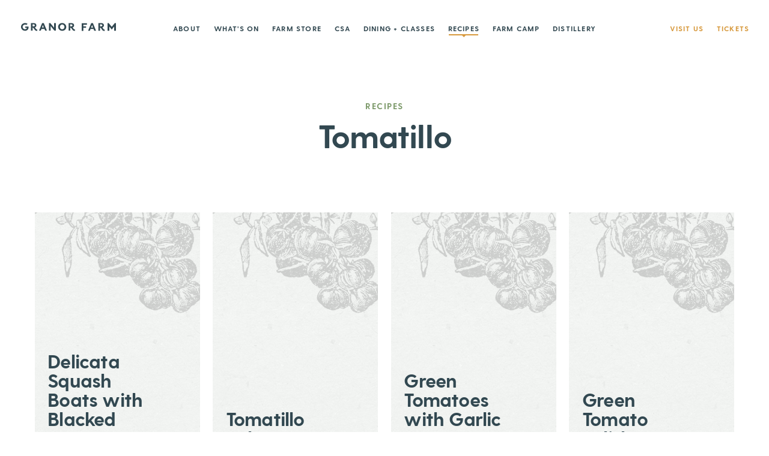

--- FILE ---
content_type: text/html; charset=UTF-8
request_url: https://granorfarm.com/recipes/category/ingredient/tomatilo
body_size: 11030
content:






  <!DOCTYPE html>
  <html class="no-js" lang="en" dir="ltr">
  <head>
    <script>(function(H){H.className=H.className.replace(/\bno-js\b/,'js')})(document.documentElement)</script>
    <meta http-equiv="X-UA-Compatible" content="IE=edge" />
    <meta charset="utf-8" />
    <meta name="viewport" content="width=device-width, initial-scale=1.0, maximum-scale=1.0, user-scalable=no, viewport-fit=cover" />
    <meta name="referrer" content="origin-when-cross-origin" />
    <link rel="apple-touch-icon" sizes="180x180" href="/apple-touch-icon.png?v=XBzA4dYn6a">
<link rel="icon" type="image/png" sizes="32x32" href="/favicon-32x32.png?v=XBzA4dYn6a">
<link rel="icon" type="image/png" sizes="16x16" href="/favicon-16x16.png?v=XBzA4dYn6a">
<link rel="manifest" href="/site.webmanifest?v=XBzA4dYn6a">
<link rel="mask-icon" href="/safari-pinned-tab.svg?v=XBzA4dYn6a" color="#5bbad5">
<link rel="shortcut icon" href="/favicon.ico?v=XBzA4dYn6a">
<meta name="apple-mobile-web-app-title" content="Granor Farm">
<meta name="application-name" content="Granor Farm">
<meta name="msapplication-TileColor" content="#ffffff">
<meta name="theme-color" content="#ffffff">
    <style type="text/css">
      @font-face {
        font-family: 'greycliff';
                  src: url('/dist/fonts/greycliff-cf-extra-bold.eot');
          src: url('/dist/fonts/greycliff-cf-extra-bold.woff2') format('woff2'),
              url('/dist/fonts/greycliff-cf-extra-bold.woff') format('woff'),
              url('/dist/fonts/greycliff-cf-extra-bold.svg') format('svg'),
              url('/dist/fonts/greycliff-cf-extra-bold.ttf') format('truetype');
                font-weight: 800;
        font-style: normal;
        font-stretch: normal;
        font-display: swap;
      }
    </style><style type="text/css">
      @font-face {
        font-family: 'greycliff';
                  src: url('/dist/fonts/greycliff-cf-bold.eot');
          src: url('/dist/fonts/greycliff-cf-bold.woff2') format('woff2'),
              url('/dist/fonts/greycliff-cf-bold.woff') format('woff'),
              url('/dist/fonts/greycliff-cf-bold.svg') format('svg'),
              url('/dist/fonts/greycliff-cf-bold.ttf') format('truetype');
                font-weight: 700;
        font-style: normal;
        font-stretch: normal;
        font-display: swap;
      }
    </style><style type="text/css">
      @font-face {
        font-family: 'greycliff';
                  src: url('/dist/fonts/greycliff-cf-demi-bold.eot');
          src: url('/dist/fonts/greycliff-cf-demi-bold.woff2') format('woff2'),
              url('/dist/fonts/greycliff-cf-demi-bold.woff') format('woff'),
              url('/dist/fonts/greycliff-cf-demi-bold.svg') format('svg'),
              url('/dist/fonts/greycliff-cf-demi-bold.ttf') format('truetype');
                font-weight: 600;
        font-style: normal;
        font-stretch: normal;
        font-display: swap;
      }
    </style><style type="text/css">
      @font-face {
        font-family: 'greycliff';
                  src: url('/dist/fonts/greycliff-cf-medium.eot');
          src: url('/dist/fonts/greycliff-cf-medium.woff2') format('woff2'),
              url('/dist/fonts/greycliff-cf-medium.woff') format('woff'),
              url('/dist/fonts/greycliff-cf-medium.svg') format('svg'),
              url('/dist/fonts/greycliff-cf-medium.ttf') format('truetype');
                font-weight: 500;
        font-style: normal;
        font-stretch: normal;
        font-display: swap;
      }
    </style><style type="text/css">
      @font-face {
        font-family: 'greycliff';
                  src: url('/dist/fonts/greycliff-cf-regular.eot');
          src: url('/dist/fonts/greycliff-cf-regular.woff2') format('woff2'),
              url('/dist/fonts/greycliff-cf-regular.woff') format('woff'),
              url('/dist/fonts/greycliff-cf-regular.svg') format('svg'),
              url('/dist/fonts/greycliff-cf-regular.ttf') format('truetype');
                font-weight: 400;
        font-style: normal;
        font-stretch: normal;
        font-display: swap;
      }
    </style><style type="text/css">
      @font-face {
        font-family: 'greycliff';
                  src: url('/dist/fonts/greycliff-cf-light.eot');
          src: url('/dist/fonts/greycliff-cf-light.woff2') format('woff2'),
              url('/dist/fonts/greycliff-cf-light.woff') format('woff'),
              url('/dist/fonts/greycliff-cf-light.svg') format('svg'),
              url('/dist/fonts/greycliff-cf-light.ttf') format('truetype');
                font-weight: 300;
        font-style: normal;
        font-stretch: normal;
        font-display: swap;
      }
    </style><style type="text/css">
      @font-face {
        font-family: 'greycliff';
                  src: url('/dist/fonts/greycliff-cf-regular-oblique.eot');
          src: url('/dist/fonts/greycliff-cf-regular-oblique.woff2') format('woff2'),
              url('/dist/fonts/greycliff-cf-regular-oblique.woff') format('woff'),
              url('/dist/fonts/greycliff-cf-regular-oblique.svg') format('svg'),
              url('/dist/fonts/greycliff-cf-regular-oblique.ttf') format('truetype');
                font-weight: 400;
        font-style: italic;
        font-stretch: normal;
        font-display: swap;
      }
    </style><style type="text/css">
      @font-face {
        font-family: 'signature';
                  src: url('/dist/fonts/SignatureWEB.woff2') format('woff2'),
              url('/dist/fonts/SignatureWEB.woff') format('woff'),
              url('/dist/fonts/SignatureWEB.svg') format('svg');
                font-weight: 400;
        font-style: normal;
        font-stretch: normal;
        font-display: swap;
      }
    </style>    <script>
    var APP = window.APP || {};
  APP.debug = false;
  APP.isMobileBrowser = false;
  APP.config = {
    csrfName: "CRAFT_CSRF_TOKEN",
    csrfValue: "Nv6AH\u002D9AEynImseeV24Q_MXXHGTEc8YkMxsVExHvJED8Y8PhJmFmUVi65EnaLkV\u002Dm_mm_QFWfqy1pUsVoheqQn8rUVRToHUYmyWZrE4XUxw\u003D",
  }
</script>

<script type="module">!function(){const e=document.createElement("link").relList;if(!(e&&e.supports&&e.supports("modulepreload"))){for(const e of document.querySelectorAll('link[rel="modulepreload"]'))r(e);new MutationObserver((e=>{for(const o of e)if("childList"===o.type)for(const e of o.addedNodes)if("LINK"===e.tagName&&"modulepreload"===e.rel)r(e);else if(e.querySelectorAll)for(const o of e.querySelectorAll("link[rel=modulepreload]"))r(o)})).observe(document,{childList:!0,subtree:!0})}function r(e){if(e.ep)return;e.ep=!0;const r=function(e){const r={};return e.integrity&&(r.integrity=e.integrity),e.referrerpolicy&&(r.referrerPolicy=e.referrerpolicy),"use-credentials"===e.crossorigin?r.credentials="include":"anonymous"===e.crossorigin?r.credentials="omit":r.credentials="same-origin",r}(e);fetch(e.href,r)}}();</script>
<script type="module" src="https://granorfarm.com/dist/assets/app.1e02e487.js" crossorigin onload="e=new CustomEvent(&#039;vite-script-loaded&#039;, {detail:{path: &#039;src/js/app.js&#039;}});document.dispatchEvent(e);"></script>
<link href="https://granorfarm.com/dist/assets/app.d1f62b84.css" rel="stylesheet">
      <title>Tomatillo | Recipe Ingredients | Granor Farm</title>
<script>window.dataLayer = window.dataLayer || [];
function gtag(){dataLayer.push(arguments)};
gtag('js', new Date());
gtag('config', 'G-GEPB76L1Z2', {'send_page_view': true,'anonymize_ip': false,'link_attribution': false,'allow_display_features': false});
</script>
  <meta name="X-App-Version" content=":0" />
<meta name="generator" content="SEOmatic">
<meta name="keywords" content="organic, granor, michigan, CSA, summer camp, farm store, farmhouse dinner, dinner">
<meta name="description" content="Granor Farm is a certified organic farm located in Three Oaks, Michigan. We grow organic vegetables, flowers, herbs, and grains.">
<meta name="referrer" content="no-referrer-when-downgrade">
<meta name="robots" content="all">
<meta content="142705049121640" property="fb:profile_id">
<meta content="en" property="og:locale">
<meta content="Granor Farm" property="og:site_name">
<meta content="website" property="og:type">
<meta content="https://granorfarm.com/recipes/category/ingredient/tomatilo" property="og:url">
<meta content="Tomatillo | Recipe Ingredients" property="og:title">
<meta content="Granor Farm is a certified organic farm located in Three Oaks, Michigan. We grow organic vegetables, flowers, herbs, and grains." property="og:description">
<meta content="https://optimise2.assets-servd.host/granor-farm/production/Recipes/Ingredients/Granor-farm-ingredient-Tomatillo.png?w=1200&amp;h=630&amp;q=82&amp;auto=format&amp;fit=crop&amp;dm=1517934959&amp;s=ebc507f5f84fce62c906770704840392" property="og:image">
<meta content="1200" property="og:image:width">
<meta content="630" property="og:image:height">
<meta content="https://www.instagram.com/granorfarm/" property="og:see_also">
<meta content="https://www.linkedin.com/company/granor-farm/" property="og:see_also">
<meta content="https://www.facebook.com/GranorFarm/" property="og:see_also">
<meta content="https://twitter.com/granorfarms" property="og:see_also">
<meta name="twitter:card" content="summary_large_image">
<meta name="twitter:site" content="@granorfarms">
<meta name="twitter:creator" content="@granorfarms">
<meta name="twitter:title" content="Tomatillo | Recipe Ingredients">
<meta name="twitter:description" content="Granor Farm is a certified organic farm located in Three Oaks, Michigan. We grow organic vegetables, flowers, herbs, and grains.">
<meta name="twitter:image" content="https://optimise2.assets-servd.host/granor-farm/production/Recipes/Ingredients/Granor-farm-ingredient-Tomatillo.png?w=800&amp;h=418&amp;q=82&amp;auto=format&amp;fit=crop&amp;dm=1517934959&amp;s=d96d96dd924e457a042db81285bd339a">
<meta name="twitter:image:width" content="800">
<meta name="twitter:image:height" content="418">
<link href="https://granorfarm.com/recipes/category/ingredient/tomatilo" rel="canonical">
<link href="https://granorfarm.com/" rel="home">
<link type="text/plain" href="https://granorfarm.com/humans.txt" rel="author"></head>
  <body class="body body--recipes"><script async src="https://www.googletagmanager.com/gtag/js?id=G-GEPB76L1Z2"></script>

  <div class="Overlay"></div>

  <div id="errors-modal" role="alert" class="fixed flex items-center justify-center" aria-hidden="true">
    <div class="relative p-8 bg-white rounded">
      <div id="block-modal">
                  
                                                                  </div>
      <div class="mt-6">
        <button id="dismiss-errors" class="inline-block button">Dismiss <span class="sr-only">Notification</span></button>
      </div>
    </div>
  </div>

      <header class="flex items-center justify-between Header text-slate-blue" role="header" >
  <a href="https://granorfarm.com/" class="relative z-10 ml-0 hover:text-honey Header__logo">
    <span class="sr-only">Granor Farm</span>
    <span class="svgfull">
      <svg xmlns="http://www.w3.org/2000/svg" width="155" height="13" viewBox="0 0 155 13">
  <path d="M141.8 12.7h-.7.7M69.9 9.1c-.8.9-1.9 1.3-3.1 1.2-1.2-.1-2.2-.9-2.8-1.9-.9-1.7-.5-3.9.8-5.1.7-.6 1.5-.9 2.4-.9.2 0 .4 0 .7.1 1.1.2 2.1.9 2.5 1.9.3.7.5 1.4.5 2.1-.1 1-.4 1.9-1 2.6m2-7.2C70.7.7 69 0 67.2 0h-.1c-1.7 0-3.4.6-4.6 1.8-1.3 1.2-1.9 2.8-1.9 4.5 0 1.7.7 3.3 1.9 4.5 1.2 1.2 2.8 1.8 4.6 1.9h.2c1.8 0 3.4-.6 4.7-1.8 1.2-1.2 1.9-2.8 1.9-4.5-.1-1.7-.8-3.3-2-4.5M18.8 2.2h1.6c1.4 0 2.1.5 2.1 1.6 0 .5-.2.9-.5 1.2-.3.3-.8.4-1.5.4h-1.7V2.2zm7.4 8.3c-1.4 0-1.8-.9-2.5-1.9-.1-.1-.2-.2-.2-.3-.3-.4-.6-.7-.9-1.1.5-.2 1-.4 1.4-.8.8-.7 1.1-1.5 1.1-2.6s-.4-1.9-1.1-2.6c-.7-.7-1.7-1-2.9-1h-4.9v12.3h2.6V7.4h.6c.9.6 1.5 1.5 2 2.2l.3.4c.1.2.2.3.3.5.8 1.2 1.6 2.3 4.1 2.3h.4v-2.2l-.3-.1zM80.3 2.2h1.6c1.4 0 2.1.5 2.1 1.6 0 .5-.2.9-.5 1.2-.3.3-.8.4-1.5.4h-1.7V2.2zm7.5 8.3c-1.4 0-1.8-.9-2.5-1.9-.1-.1-.2-.2-.2-.3-.3-.4-.6-.7-.9-1.1.5-.2 1-.4 1.4-.8.8-.7 1.1-1.5 1.1-2.6s-.4-1.9-1.1-2.6c-.7-.7-1.7-1-2.9-1h-4.9v12.3h2.6V7.4h.6c.9.6 1.5 1.5 2 2.2l.3.4c.1.2.2.3.3.5.8 1.2 1.6 2.3 4.1 2.3h.4v-2.2l-.3-.1zM99.1.3v12.5h2.8v-5h4.4V5.4h-4.4V2.7h5.8V.3h-8.6zM34.2 7.3l1.5-4 1.5 4h-3zm3-7.1h-2.8l-5 12.3h2.9l1.1-2.9h4.9l1.1 2.9h2.9L37.2.2zM54.1 7.8c-1.9-2.3-4.3-5.3-6.2-7.6h-2.3v12.3h2.7V4.9c1.8 2.2 4.4 5.4 6.2 7.5h2.3V.2H54v7.6zM153 .2l-4.9 6-4.9-6h-2v12.5h2.9v-7c1.3 1.6 2.8 3.4 4 5 1.3-1.6 2.7-3.4 4-5v7h2.9V.2h-2zM128.9 2.2h1.6c1.5 0 2.2.5 2.2 1.6 0 .5-.2.9-.5 1.2-.3.3-.8.4-1.5.4h-1.8V2.2zm7.6 8.5c-1.4 0-1.8-.9-2.6-2-.1-.1-.2-.2-.2-.3-.3-.4-.6-.8-.9-1.1.5-.2 1-.4 1.4-.8.8-.7 1.2-1.6 1.2-2.7s-.4-2-1.2-2.7c-.8-.7-1.8-1-3-1h-5v12.5h2.7V7.5h.6c.9.6 1.6 1.5 2 2.2l.3.4c.1.2.2.3.3.5.8 1.2 1.6 2.4 4.2 2.4h.4v-2.3h-.2zM6.8 5.7V8h2.9c-.2.5-.4.9-.5 1-.7.8-1.7 1.2-2.7 1.2-1.4 0-2.6-.7-3.3-1.9-1-1.7-.6-3.8.8-4.9.7-.6 1.7-.9 2.7-.9.8 0 1.5.2 2.1.5l.2.1 1.7-1.8-.3-.2C9.4.4 8.1 0 6.7 0h-.1C4.9 0 3.2.7 1.9 1.8.7 3 0 4.6 0 6.3c0 3.5 2.8 6.3 6.5 6.3h.2c1.6 0 3-.5 4-1.5.7-.7 1.3-1.6 1.5-2.7V5.7H6.8zM114.4 7.4l1.6-4.1 1.6 4.1h-3.2zm3-7.2h-2.8l-5.1 12.5h2.9l1.1-2.9h5l1.1 2.9h2.9L117.4.2z"/>
</svg>

    </span>
  </a>

  <button id="hamburger" class="cta w-hamburger h-hamburger laptop:hidden" type="button" aria-label="Open Mobile Menu" aria-controls="navigation-bar" aria-pressed="false">
    Menu
    <div class="inline-block align-middle">
      <span class="svgfull">
        <svg xmlns="http://www.w3.org/2000/svg" width="35" height="12" viewBox="0 0 35 12">
          <rect width="35" height="2" />
          <rect y="5" width="24" height="2" />
          <rect y="10" width="14" height="2" />
        </svg>
      </span>
    </div>
  </button>

  <nav id="navigation" class="" role="navigation" aria-hidden="true">
    
    
    <ul class="left-0 right-0 z-0 flex justify-center mx-auto Header__mainNav list-reset laptop:absolute">
                                
            
      <li>
        <a class="Link--primary Link " href="https://granorfarm.com/about">
          About
        </a>
      </li>
                        
            
      <li>
        <a class="Link--primary Link " href="https://granorfarm.com/whats-on">
          What&#039;s On
        </a>
      </li>
                        
            
      <li>
        <a class="Link--primary Link " href="https://granorfarm.com/farm-store">
          Farm Store
        </a>
      </li>
                        
            
      <li>
        <a class="Link--primary Link " href="https://granorfarm.com/csa">
          CSA
        </a>
      </li>
                        
                                                    
      <li>
        <a class="Link--primary Link " href="https://granorfarm.com/dining">
          Dining + Classes
        </a>
      </li>
                        
            
      <li>
        <a class="Link--primary Link Link--active " href="https://granorfarm.com/recipes">
          Recipes
        </a>
      </li>
                        
            
      <li>
        <a class="Link--primary Link " href="https://granorfarm.com/farm-camp">
          Farm Camp
        </a>
      </li>
                        
            
      <li>
        <a class="Link--primary Link " href="https://granorfarm.com/distillery">
          Distillery
        </a>
      </li>
        </ul>

    <ul class="right-0 z-10 flex ml-auto mr-0 list-reset laptop:absolute">
                                
            
      <li>
        <a class="Link--promo Link " href="https://granorfarm.com/visit-us">
          Visit Us
        </a>
      </li>
                        
            
      <li>
        <a class="Link--promo Link " href="https://granorfarm.com/tickets">
          Tickets
        </a>
      </li>
        </ul>

    <div class="mx-auto mt-8 svg-header-stamp text-slate-blue tablet-below">
      <span class="svgfull">
        <svg id="AW_GF_Primary_Stamp" xmlns="http://www.w3.org/2000/svg" viewBox="0 0 92.79 95.79"><title>stamps</title><polygon points="54 42.07 53.99 46.38 62.05 46.38 62.05 42.07 54 42.07" /><path d="M52.57,51.09a13,13,0,0,1-1.85,2.45,10.89,10.89,0,0,1-2,1.6c-.2.13-.41.26-.62.37V65.2h4.42V55h6.9V50.74H52.78Z" /><path d="M44.23,46.33h3.43l0,0c.06.07-.11.61-.11.62a6,6,0,0,1-5.75,3.87,7.18,7.18,0,0,1-6.24-3.81,7.92,7.92,0,0,1,1.59-9.75,7.75,7.75,0,0,1,5-1.77,8.27,8.27,0,0,1,4,1l.39.22,3.08-3.46L49.16,33a12.33,12.33,0,0,0-6.85-2.11h-.15A12.28,12.28,0,0,0,42,55.41h.28a10.08,10.08,0,0,0,7.4-3,10.84,10.84,0,0,0,2.85-5.24V42.12H44.23Z" /><path d="M5.64,28.16l.62.26a2.89,2.89,0,0,1,1.68,3.91,3.36,3.36,0,0,1-4.4,1.83A3.31,3.31,0,0,1,1.8,29.79a3.12,3.12,0,0,1,1.77-1.74.14.14,0,0,1,.18.08l.49,1.07a.12.12,0,0,1-.07.18,2,2,0,0,0-1,1,1.71,1.71,0,0,0,1,2.26,1.7,1.7,0,0,0,2.34-.94A1.25,1.25,0,0,0,6.11,30l-.55,1.3a.14.14,0,0,1-.18.08L4.44,31a.13.13,0,0,1-.07-.18l1.08-2.58A.15.15,0,0,1,5.64,28.16Z" /><path d="M14.41,21.56l-.83,1.09a.16.16,0,0,1-.17.07L11,22.52l-.15.2,1.57,1.2a.13.13,0,0,1,0,.19l-.78,1a.13.13,0,0,1-.2,0l-4.9-3.73a.13.13,0,0,1,0-.19l1.21-1.6A2.14,2.14,0,0,1,11,19a2,2,0,0,1,.8,2.17l2.57.19C14.46,21.39,14.48,21.47,14.41,21.56Zm-4.64.33.33-.44a.82.82,0,0,0,0-1.24c-.5-.38-.94-.05-1.21.3l-.32.43Z" /><path d="M22.06,14.54l-1,.85a.15.15,0,0,1-.19,0L20,14.89l-1.66,1.35.34.88a.14.14,0,0,1,0,.19l-1,.85c-.08.06-.16,0-.19-.05l-2.18-6.18a.15.15,0,0,1,.05-.19l.91-.74a.18.18,0,0,1,.21,0l5.62,3.38C22.14,14.4,22.14,14.47,22.06,14.54Zm-3.15-.37L17.09,13l.8,2Z" /><path d="M28.34,4l2.6,5.58a.14.14,0,0,1-.06.19l-1.31.61a.18.18,0,0,1-.19,0L25.89,7.86l1.58,3.38a.13.13,0,0,1-.07.18L26.23,12a.13.13,0,0,1-.18-.07L23.44,6.32a.12.12,0,0,1,.06-.18l1.31-.61a.17.17,0,0,1,.19,0l3.49,2.54L26.91,4.7A.14.14,0,0,1,27,4.51L28.15,4A.14.14,0,0,1,28.34,4Z" /><path d="M35,5.07a3.32,3.32,0,1,1,3.85,2.68A3.31,3.31,0,0,1,35,5.07Zm5-.88a1.72,1.72,0,1,0-3.39.6A1.72,1.72,0,1,0,40,4.19Z" /><path d="M51.64,7.28l-1.36-.1a.15.15,0,0,1-.16-.1L49,5h-.25l-.15,2a.14.14,0,0,1-.15.13L47.15,7A.14.14,0,0,1,47,6.8L47.48.66a.13.13,0,0,1,.15-.13l2,.15C51.2.8,52,1.74,51.9,3a2,2,0,0,1-1.4,1.85l1.25,2.26C51.8,7.23,51.75,7.29,51.64,7.28Zm-2.8-3.71.54,0c.44,0,1-.09,1-.71s-.46-.81-.9-.85L49,2Z" /><path d="M67.8,5.8l-.46,1a.13.13,0,0,1-.18.07L65.35,6l-.46,1,1.7.77a.14.14,0,0,1,.07.19L66.2,9a.14.14,0,0,1-.18.07l-1.7-.78-1,2.22a.12.12,0,0,1-.18.06L61.94,10a.13.13,0,0,1-.07-.18l2.57-5.6a.13.13,0,0,1,.18-.07l3.11,1.42A.13.13,0,0,1,67.8,5.8Z" /><path d="M73.6,17.16l-1.08-.82a.14.14,0,0,1-.06-.18l.32-.89L71.07,14l-.77.55a.14.14,0,0,1-.19,0L69,13.7c-.08-.07-.08-.14,0-.2l5.5-3.58a.17.17,0,0,1,.19,0l.94.72a.17.17,0,0,1,.07.19l-2,6.27A.1.1,0,0,1,73.6,17.16ZM73.22,14l.72-2.06L72.16,13.2Z" /><path d="M79.9,24.08,79,23a.18.18,0,0,1,0-.18l.75-2.28-.16-.19-1.52,1.25a.14.14,0,0,1-.2,0l-.82-1a.13.13,0,0,1,0-.2l4.76-3.9a.13.13,0,0,1,.2,0l1.27,1.55a2.14,2.14,0,0,1-.13,3.25,2,2,0,0,1-2.3.27l-.78,2.46C80.05,24.16,80,24.17,79.9,24.08Zm.76-4.59.34.42c.28.34.74.64,1.22.25s.27-.9,0-1.24l-.34-.42Z" /><path d="M91.24,31.82l-5.6,2.57a.12.12,0,0,1-.18-.06l-.55-1.18A.15.15,0,0,1,85,33l3-1.39-.43.08-3.11.23a.21.21,0,0,1-.19-.1l-.46-1a.18.18,0,0,1,0-.21l2.21-2.2.34-.28-3,1.39a.13.13,0,0,1-.18-.07l-.54-1.18a.12.12,0,0,1,.06-.18l5.61-2.58a.14.14,0,0,1,.18.07l.58,1.27a.16.16,0,0,1,0,.19L85.7,30.5l4.87-.27a.17.17,0,0,1,.15.12l.59,1.28A.14.14,0,0,1,91.24,31.82Z" /><path d="M5,57.43l-.38.07a.1.1,0,0,1-.12-.08l-.19-1.09-4.14.72A.09.09,0,0,1,.06,57L0,56.54a.11.11,0,0,1,.09-.13l4.14-.72L4,54.61a.1.1,0,0,1,.08-.12l.38-.07a.09.09,0,0,1,.12.09l.5,2.8A.1.1,0,0,1,5,57.43Z" /><path d="M6.85,63.72,2.41,65.21a.1.1,0,0,1-.14-.06l-.14-.42a.1.1,0,0,1,.07-.13L4.12,64l-.69-2.06-1.92.64a.1.1,0,0,1-.14-.06l-.14-.42a.09.09,0,0,1,.07-.13l4.45-1.5a.1.1,0,0,1,.13.07l.14.42A.1.1,0,0,1,6,61L4,61.7l.7,2.06,2-.66a.1.1,0,0,1,.13.07l.14.42A.1.1,0,0,1,6.85,63.72Z" /><path d="M5.31,71.65l-.23-.43a.16.16,0,0,1,0-.15l1-1.83-.32-.6-1.52.79a.1.1,0,0,1-.14,0L3.93,69a.11.11,0,0,1,0-.15l4.16-2.16a.09.09,0,0,1,.14,0l.63,1.2a1.51,1.51,0,0,1-.59,2.2,1.45,1.45,0,0,1-1.84-.33l-1,1.85C5.41,71.73,5.35,71.72,5.31,71.65Zm1-3.29.36.69a1,1,0,1,0,1.68-.87L8,67.49Z" /><path d="M9.31,76.81,9,77a.1.1,0,0,1-.14,0L7.41,75a.1.1,0,0,1,0-.15l3.8-2.74a.11.11,0,0,1,.15,0l1.43,2a.11.11,0,0,1,0,.15l-.31.23a.11.11,0,0,1-.15,0L11.22,73l-1.16.83,1,1.46a.09.09,0,0,1,0,.14l-.32.23a.1.1,0,0,1-.14,0L9.58,74.13l-1.37,1,1.12,1.55A.09.09,0,0,1,9.31,76.81Z" /><path d="M13.57,81.66l-.28.26s-.1,0-.15,0l-1.69-1.78a.09.09,0,0,1,0-.15l3.39-3.24a.11.11,0,0,1,.15,0l1.69,1.78a.08.08,0,0,1,0,.14l-.28.27a.11.11,0,0,1-.15,0l-1.31-1.38-1,1,1.24,1.29a.09.09,0,0,1,0,.15l-.28.27a.11.11,0,0,1-.15,0L13.47,79l-1.22,1.16,1.32,1.39A.09.09,0,0,1,13.57,81.66Z" /><path d="M21,85.36a2.5,2.5,0,1,1,.83,3.45A2.5,2.5,0,0,1,21,85.36Zm3.72,2.26a1.85,1.85,0,1,0-2.56.65A1.85,1.85,0,0,0,24.72,87.62Z" /><path d="M30.73,93l-.42-.16a.12.12,0,0,1-.08-.12l.05-1.08-2-.78-.72.82a.11.11,0,0,1-.14,0l-.42-.16a.08.08,0,0,1,0-.14l3.32-3.73a.13.13,0,0,1,.15,0l.41.17a.13.13,0,0,1,.09.12l-.14,5C30.85,93,30.8,93,30.73,93ZM30.3,91l.1-2.58-1.7,2Z" /><path d="M37.75,94.8l-.52-.12a.13.13,0,0,1-.11-.09L36,92l-.55.39L35,94.08a.09.09,0,0,1-.12.08l-.44-.09a.11.11,0,0,1-.08-.13l1-4.58a.1.1,0,0,1,.12-.08l.43.1a.09.09,0,0,1,.08.12l-.45,2,2.3-1.67a.15.15,0,0,1,.13,0l.56.13c.09,0,.1.08,0,.13l-2.13,1.52,1.37,3.08C37.87,94.76,37.83,94.81,37.75,94.8Z" /><path d="M44.39,94.22a1.5,1.5,0,0,1-1.72,1.25,1.88,1.88,0,0,1-1.51-.86.09.09,0,0,1,0-.14l.27-.24a.1.1,0,0,1,.15,0,1.63,1.63,0,0,0,1.1.63.87.87,0,0,0,1-.73c.08-1.1-2.37-1-2.26-2.53A1.34,1.34,0,0,1,43,90.44a1.89,1.89,0,0,1,1.36.76.09.09,0,0,1,0,.15l-.25.23a.09.09,0,0,1-.15,0A1.43,1.43,0,0,0,43,91c-.47,0-.84.2-.87.63C42,92.74,44.51,92.55,44.39,94.22Z" /><path d="M62.68,87.43l1.58,4.41a.1.1,0,0,1-.06.14l-.41.15a.11.11,0,0,1-.14-.07l-1.22-3.41V89l-.18,3.64a.11.11,0,0,1-.08.11l-.41.15a.14.14,0,0,1-.15,0l-2.45-2.7-.2-.24,1.23,3.42a.1.1,0,0,1-.07.13l-.41.15a.11.11,0,0,1-.14-.06L58,89.11A.09.09,0,0,1,58,89l.52-.19a.14.14,0,0,1,.15,0l3,3.27.23-4.43a.13.13,0,0,1,.09-.11l.53-.19A.1.1,0,0,1,62.68,87.43Z" /><path d="M65.63,85.84l.39-.21a.1.1,0,0,1,.14.05l2.2,4.14a.1.1,0,0,1,0,.14l-.39.21a.1.1,0,0,1-.14,0L65.58,86A.1.1,0,0,1,65.63,85.84Z" /><path d="M74.6,85a.11.11,0,0,1,.08.13,2.53,2.53,0,0,1-1,1.52,2.52,2.52,0,0,1-2.93-4.11,2.51,2.51,0,0,1,1.74-.42c.07,0,.11,0,.09.12l-.05.4c0,.07-.06.09-.12.09a1.84,1.84,0,0,0-1.29.33,1.89,1.89,0,0,0,2.19,3.07,1.9,1.9,0,0,0,.73-1.11c0-.06,0-.1.12-.09Z" /><path d="M77,77.28l3.3,3.32a.09.09,0,0,1,0,.15l-.31.31a.11.11,0,0,1-.15,0l-1.43-1.44-1.54,1.53,1.43,1.44a.11.11,0,0,1,0,.15l-.31.31a.11.11,0,0,1-.15,0l-3.3-3.32a.09.09,0,0,1,0-.15l.31-.31a.09.09,0,0,1,.15,0l1.45,1.46L78,79.2l-1.45-1.47a.08.08,0,0,1,0-.14l.31-.31A.09.09,0,0,1,77,77.28Z" /><path d="M79.12,74.62l.27-.35a.1.1,0,0,1,.15,0l3.7,2.88a.1.1,0,0,1,0,.15l-.27.35a.1.1,0,0,1-.15,0l-3.7-2.89A.09.09,0,0,1,79.12,74.62Z" /><path d="M85.77,68.8l.24.13A2.19,2.19,0,0,1,86.88,72a2.53,2.53,0,1,1-3-3.62.09.09,0,0,1,.13.07l.11.39c0,.06,0,.1-.07.12a1.94,1.94,0,0,0-1,.84,1.89,1.89,0,0,0,3.27,1.89,1.53,1.53,0,0,0-.45-2.16l-.79,1.36a.09.09,0,0,1-.14,0l-.32-.19a.1.1,0,0,1,0-.14l1-1.81A.09.09,0,0,1,85.77,68.8Z" /><path d="M90.71,63.34l-.16.42a.11.11,0,0,1-.12.08l-1.08,0-.74,2,.83.7a.12.12,0,0,1,0,.15l-.15.41a.09.09,0,0,1-.15,0l-3.78-3.26a.13.13,0,0,1,0-.15l.16-.41a.13.13,0,0,1,.12-.09l5,.06C90.71,63.21,90.74,63.26,90.71,63.34Zm-1.92.46-2.59-.06,2,1.67Z" /><path d="M87.77,55.11l4.6.92a.1.1,0,0,1,.08.11l-.11.57a.14.14,0,0,1-.09.11L88,58.27l3.76.75a.1.1,0,0,1,.08.12l-.08.44a.11.11,0,0,1-.13.08L87,58.74a.09.09,0,0,1-.08-.11l.11-.56a.14.14,0,0,1,.09-.11L91.4,56.5l-3.76-.75a.09.09,0,0,1-.08-.12l.08-.43A.1.1,0,0,1,87.77,55.11Z" /><path d="M91.28,44.87a1.12,1.12,0,1,1-1.12-1.12,1.12,1.12,0,0,1,1.12,1.12" /><path d="M3.29,44.87a1.12,1.12,0,0,1-2.24,0,1.12,1.12,0,0,1,2.24,0" /><path d="M52.77,92.65a1.12,1.12,0,1,1-1.12-1.12,1.12,1.12,0,0,1,1.12,1.12" /></svg>

      </span>
    </div>
  </nav>
</header>

    <div class="SiteContent">
            
      <div class="MainContent">
          <div class="my-12 max-central laptop:my-22">
    <div class="gutters">
  <div class="max-central">
    <h2 class="text-center h1">
              <div class="preheading">Recipes</div>
            Tomatillo
    </h2>
  </div>
</div>
  </div>

  
  <div class="mb-16 gutters">
    <div class="max-central">
        
<div class="flex flex-wrap -mx-1 tablet:-mx-3  tablet:py-3">
  
      
    
    <div class="w-1/2 p-1 tablet:p-3 tablet:w-1/3 RecipeCardOuter laptop:w-1/4">
      
<a href="https://granorfarm.com/recipes/delicata-squash-boats-with-blacked-beans" class="block RecipeCard aspect-w-2 aspect-h-3 bg-texture-fade RecipeCard--sequenced group overflow-hidden">
	
								<img class="absolute top-0 right-0 z-0 lazyload" data-src="https://optimise2.assets-servd.host/granor-farm/production/Recipes/Ingredients/Granor-farm-ingredient-Tomatillo.png?w=400&amp;h=600&amp;auto=compress%2Cformat&amp;fit=crop&amp;dm=1517934959&amp;s=e1e38073bdaa814479aeb9f393c2212e" />
			
	<div class="absolute inset-0 z-20 flex items-end p-4 pr-6 text-xl antialiased font-bold leading-none tracking-tight z-1 tablet:p-6 tablet:text-3xl laptop:text-5xl desktop:text-5xl laptop:p-6 desktop:p-8">
		<div class="max-w-full w-52 laptop:pr-4">
			Delicata Squash Boats with Blacked Beans
		</div>
	</div>
</a>
    </div>

                    
    
    <div class="w-1/2 p-1 tablet:p-3 tablet:w-1/3 RecipeCardOuter laptop:w-1/4">
      
<a href="https://granorfarm.com/recipes/tomatillo-salsa" class="block RecipeCard aspect-w-2 aspect-h-3 bg-texture-fade RecipeCard--sequenced group overflow-hidden">
	
								<img class="absolute top-0 right-0 z-0 lazyload" data-src="https://optimise2.assets-servd.host/granor-farm/production/Recipes/Ingredients/Granor-farm-ingredient-Tomatillo.png?w=400&amp;h=600&amp;auto=compress%2Cformat&amp;fit=crop&amp;dm=1517934959&amp;s=e1e38073bdaa814479aeb9f393c2212e" />
			
	<div class="absolute inset-0 z-20 flex items-end p-4 pr-6 text-xl antialiased font-bold leading-none tracking-tight z-1 tablet:p-6 tablet:text-3xl laptop:text-5xl desktop:text-5xl laptop:p-6 desktop:p-8">
		<div class="max-w-full w-52 laptop:pr-4">
			Tomatillo Salsa
		</div>
	</div>
</a>
    </div>

                    
    
    <div class="w-1/2 p-1 tablet:p-3 tablet:w-1/3 RecipeCardOuter laptop:w-1/4">
      
<a href="https://granorfarm.com/recipes/green-tomatoes-with-garlic-beans" class="block RecipeCard aspect-w-2 aspect-h-3 bg-texture-fade RecipeCard--sequenced group overflow-hidden">
	
								<img class="absolute top-0 right-0 z-0 lazyload" data-src="https://optimise2.assets-servd.host/granor-farm/production/Recipes/Ingredients/Granor-farm-ingredient-Tomatillo.png?w=400&amp;h=600&amp;auto=compress%2Cformat&amp;fit=crop&amp;dm=1517934959&amp;s=e1e38073bdaa814479aeb9f393c2212e" />
			
	<div class="absolute inset-0 z-20 flex items-end p-4 pr-6 text-xl antialiased font-bold leading-none tracking-tight z-1 tablet:p-6 tablet:text-3xl laptop:text-5xl desktop:text-5xl laptop:p-6 desktop:p-8">
		<div class="max-w-full w-52 laptop:pr-4">
			Green Tomatoes with Garlic Beans
		</div>
	</div>
</a>
    </div>

                    
    
    <div class="w-1/2 p-1 tablet:p-3 tablet:w-1/3 RecipeCardOuter laptop:w-1/4">
      
<a href="https://granorfarm.com/recipes/green-tomato-relish" class="block RecipeCard aspect-w-2 aspect-h-3 bg-texture-fade RecipeCard--sequenced group overflow-hidden">
	
								<img class="absolute top-0 right-0 z-0 lazyload" data-src="https://optimise2.assets-servd.host/granor-farm/production/Recipes/Ingredients/Granor-farm-ingredient-Tomatillo.png?w=400&amp;h=600&amp;auto=compress%2Cformat&amp;fit=crop&amp;dm=1517934959&amp;s=e1e38073bdaa814479aeb9f393c2212e" />
			
	<div class="absolute inset-0 z-20 flex items-end p-4 pr-6 text-xl antialiased font-bold leading-none tracking-tight z-1 tablet:p-6 tablet:text-3xl laptop:text-5xl desktop:text-5xl laptop:p-6 desktop:p-8">
		<div class="max-w-full w-52 laptop:pr-4">
			Green Tomato Relish
		</div>
	</div>
</a>
    </div>

                    
    
    <div class="w-1/2 p-1 tablet:p-3 tablet:w-1/3 RecipeCardOuter laptop:w-1/4">
      
<a href="https://granorfarm.com/recipes/grilled-chicken-with-tomatillo-sauce" class="block RecipeCard aspect-w-2 aspect-h-3 bg-texture-fade RecipeCard--sequenced group overflow-hidden">
	
								<img class="absolute top-0 right-0 z-0 lazyload" data-src="https://optimise2.assets-servd.host/granor-farm/production/Recipes/Ingredients/Granor-farm-ingredient-Tomatillo.png?w=400&amp;h=600&amp;auto=compress%2Cformat&amp;fit=crop&amp;dm=1517934959&amp;s=e1e38073bdaa814479aeb9f393c2212e" />
			
	<div class="absolute inset-0 z-20 flex items-end p-4 pr-6 text-xl antialiased font-bold leading-none tracking-tight z-1 tablet:p-6 tablet:text-3xl laptop:text-5xl desktop:text-5xl laptop:p-6 desktop:p-8">
		<div class="max-w-full w-52 laptop:pr-4">
			Grilled Chicken with Tomatillo Sauce
		</div>
	</div>
</a>
    </div>

                    
    
    <div class="w-1/2 p-1 tablet:p-3 tablet:w-1/3 RecipeCardOuter laptop:w-1/4">
      
<a href="https://granorfarm.com/recipes/tomatillo-toasts" class="block RecipeCard aspect-w-2 aspect-h-3 bg-texture-fade RecipeCard--sequenced group overflow-hidden">
	
								<img class="absolute top-0 right-0 z-0 lazyload" data-src="https://optimise2.assets-servd.host/granor-farm/production/Recipes/Ingredients/Granor-farm-ingredient-Tomatillo.png?w=400&amp;h=600&amp;auto=compress%2Cformat&amp;fit=crop&amp;dm=1517934959&amp;s=e1e38073bdaa814479aeb9f393c2212e" />
			
	<div class="absolute inset-0 z-20 flex items-end p-4 pr-6 text-xl antialiased font-bold leading-none tracking-tight z-1 tablet:p-6 tablet:text-3xl laptop:text-5xl desktop:text-5xl laptop:p-6 desktop:p-8">
		<div class="max-w-full w-52 laptop:pr-4">
			Tomatillo Toasts
		</div>
	</div>
</a>
    </div>

      </div>
    </div>
  </div>
      </div>
    </div>

    <footer role="footer" class="relative Footer bg-forest-green-tint bg-texture-fade text-slate-blue tablet:pt-8 tablet:pb-32 tablet:px-8">
  <div class="relative z-10 px-0 tablet:border tablet:border-white tablet:px-8 laptop:pb-8 laptop:px-16">
    <div class="max-central">
            <div class="flex flex-col overflow-hidden tablet:px-0 tablet:flex-row tablet:flex-wrap laptop:flex-nowrap laptop:-mx-8 desktop:-mx-16 gutters-b">
                        
                        
                  <div class="gutters-t px-6 laptop:px-8 desktop:px-16 max-w-md laptop:w-1/3 laptop:float-none w-full tablet:px-8">
            <div class="textowl">
              <h3 class="pr-32 tablet:pr-0 laptop:max-w-xs">Enjoy the farm first hand and visit us</h3>
                        <div class="text-base textowl">
            <p class="text-base">Our Farm Store is stocked with fresh, certified organic vegetables, herbs, fruit, and grains. Enjoy a self-guided tour through the farm, visit our chickens, and get to know the farmers who grow your food.<br /> </p><p><strong>3480 Warren Woods Road, Three Oaks, MI 49128</strong></p><p><strong><u>Granor Farm Store Hours</u></strong><br />Closed until February 6, 2026</p>
            <p><a class="inline-block button button--white" rel="noopener" target="_BLANK" href="https://goo.gl/maps/QrJq2LBGuMJ2">View in Google Maps</a></p>
          </div>
        
            </div>
          </div>
        

                
                  <div class="gutters-t px-6 laptop:px-8 desktop:px-16 max-w-md laptop:w-1/3 laptop:float-none w-full tablet:w-1/2 tablet:px-8">
            <div class="textowl">
              <h3 class="pr-32 tablet:pr-0 laptop:max-w-xs">Sign up for our newsletter</h3>
                        <p class="text-base">Be the first to hear about new events, recipe ideas and Taste of Granor farm dinners</p>
          
<form data-mailchimp action="https://granorfarm.us7.list-manage.com/subscribe/post-json?u=7ab595293f010d934d4a17603&amp;id=bd6f6c05c1" method="post">
  <div class="text-sm text-honey-dark" data-response></div>
  <div data-mcform class="SignupForm">
    <input type="hidden" name="SIGNUPORIG" value="Website" />
    <label class="sr-only" for="footer-sign-up">Email Address</label>
    <input class="block w-full px-0 transition-colors duration-200 ease-out bg-transparent border-0 border-b-2 border-gray-300 xl:pb-0 text-18 focus:ring-0 focus:border-yellow-100" type="email" name="EMAIL" id="footer-sign-up" autocomplete="email" placeholder="Enter your email address" />
    <button type="submit" class="button">Submit</button>
  </div>
</form>
        
            </div>
          </div>
        

                
                  <div class="gutters-t px-6 laptop:px-8 desktop:px-16 max-w-md laptop:w-1/3 laptop:float-none w-full tablet:w-1/2 tablet:px-8">
            <div class="textowl">
              <h3 class="pr-32 tablet:pr-0 laptop:max-w-xs">Stay in touch with Granor on:</h3>
                        <div>
            <a class="text-powder-blue hover:text-honey" href="/cdn-cgi/l/email-protection#e58c8b838aa58297848b8a9783849788cb868a88"><span class="__cf_email__" data-cfemail="bbd2d5ddd4fbdcc9dad5d4c9dddac9d695d8d4d6">[email&#160;protected]</span></a>
          </div>

          <div class="text-powder-blue">
            
                          <a class="inline-flex items-center justify-center text-2xl border-current rounded-full hover:text-honey svg-xs tablet:mr-2 border-3" target="_BLANK" rel="noopener" href="https://www.instagram.com/granorfarm/">
                <span class="sr-only">Follow us on instagram</span>
                <span class="svgicon">
                <!-- Generator: Adobe Illustrator 19.2.1, SVG Export Plug-In  -->
<svg version="1.1"
	 xmlns="http://www.w3.org/2000/svg" xmlns:xlink="http://www.w3.org/1999/xlink" xmlns:a="http://ns.adobe.com/AdobeSVGViewerExtensions/3.0/"
	 x="0px" y="0px" width="503.8px" height="503.8px" viewBox="0 0 503.8 503.8" style="enable-background:new 0 0 503.8 503.8;"
	 xml:space="preserve">
<defs>
</defs>
<g>
	<path d="M251.9,45.4c67.3,0,75.2,0.3,101.8,1.5c24.6,1.1,37.9,5.2,46.8,8.7c11.8,4.6,20.2,10,29,18.8c8.8,8.8,14.3,17.2,18.8,29
		c3.4,8.9,7.6,22.2,8.7,46.8c1.2,26.6,1.5,34.5,1.5,101.8s-0.3,75.2-1.5,101.8c-1.1,24.6-5.2,37.9-8.7,46.8
		c-4.6,11.8-10,20.2-18.8,29c-8.8,8.8-17.2,14.3-29,18.8c-8.9,3.4-22.2,7.6-46.8,8.7c-26.6,1.2-34.5,1.5-101.8,1.5
		s-75.2-0.3-101.8-1.5c-24.6-1.1-37.9-5.2-46.8-8.7c-11.8-4.6-20.2-10-29-18.8c-8.8-8.8-14.3-17.2-18.8-29
		c-3.4-8.9-7.6-22.2-8.7-46.8c-1.2-26.6-1.5-34.5-1.5-101.8s0.3-75.2,1.5-101.8c1.1-24.6,5.2-37.9,8.7-46.8
		c4.6-11.8,10-20.2,18.8-29c8.8-8.8,17.2-14.3,29-18.8c8.9-3.4,22.2-7.6,46.8-8.7C176.7,45.6,184.7,45.4,251.9,45.4 M251.9,0
		c-68.4,0-77,0.3-103.9,1.5C121.2,2.7,102.9,7,86.9,13.2c-16.6,6.4-30.6,15.1-44.6,29.1c-14,14-22.6,28.1-29.1,44.6
		c-6.2,16-10.5,34.3-11.7,61.2C0.3,174.9,0,183.5,0,251.9c0,68.4,0.3,77,1.5,103.9c1.2,26.8,5.5,45.1,11.7,61.2
		c6.4,16.6,15.1,30.6,29.1,44.6c14,14,28.1,22.6,44.6,29.1c16,6.2,34.3,10.5,61.2,11.7c26.9,1.2,35.4,1.5,103.9,1.5
		s77-0.3,103.9-1.5c26.8-1.2,45.1-5.5,61.2-11.7c16.6-6.4,30.6-15.1,44.6-29.1c14-14,22.6-28.1,29.1-44.6
		c6.2-16,10.5-34.3,11.7-61.2c1.2-26.9,1.5-35.4,1.5-103.9s-0.3-77-1.5-103.9c-1.2-26.8-5.5-45.1-11.7-61.2
		c-6.4-16.6-15.1-30.6-29.1-44.6c-14-14-28.1-22.6-44.6-29.1c-16-6.2-34.3-10.5-61.2-11.7C328.9,0.3,320.3,0,251.9,0L251.9,0z"/>
	<path d="M251.9,122.6c-71.4,0-129.4,57.9-129.4,129.4s57.9,129.4,129.4,129.4s129.4-57.9,129.4-129.4S323.4,122.6,251.9,122.6z
		 M251.9,335.9c-46.4,0-84-37.6-84-84c0-46.4,37.6-84,84-84s84,37.6,84,84C335.9,298.3,298.3,335.9,251.9,335.9z"/>
	<circle cx="386.4" cy="117.4" r="30.2"/>
</g>
</svg>

              </span>
              </a>
                          <a class="inline-flex items-center justify-center text-2xl border-current rounded-full hover:text-honey svg-xs tablet:mr-2 border-3" target="_BLANK" rel="noopener" href="https://www.facebook.com/GranorFarm/">
                <span class="sr-only">Follow us on facebook</span>
                <span class="svgicon">
                <!-- Generated by IcoMoon.io -->
<svg version="1.1" xmlns="http://www.w3.org/2000/svg" width="16" height="16" viewBox="0 0 16 16">
<title>facebook</title>
<path d="M11.723 8.486h-2.829v7.514h-2.829v-7.514h-1.856v-2.74h1.856v-2.298c0-1.768 1.061-3.448 3.801-3.448 1.149 0 1.945 0.088 1.945 0.088v2.829c0 0-0.796 0-1.768 0s-1.149 0.442-1.149 1.238v1.68h3.006l-0.177 2.652z"></path>
</svg>

              </span>
              </a>
                      </div>
        
            </div>
          </div>
        
      </div>
    </div>

    <div class="text-center not-mobile">
      <div class="inline-block px-8 mx-auto bg-forest-green-tint bg-texture-fade footer-svg-hangdown">
        <div class="mx-auto svg-sm text-slate-blue">
          <span class="svgfull">
            <svg id="AW_GF_Primary_Stamp" xmlns="http://www.w3.org/2000/svg" viewBox="0 0 92.79 95.79"><title>stamps</title><polygon points="54 42.07 53.99 46.38 62.05 46.38 62.05 42.07 54 42.07" /><path d="M52.57,51.09a13,13,0,0,1-1.85,2.45,10.89,10.89,0,0,1-2,1.6c-.2.13-.41.26-.62.37V65.2h4.42V55h6.9V50.74H52.78Z" /><path d="M44.23,46.33h3.43l0,0c.06.07-.11.61-.11.62a6,6,0,0,1-5.75,3.87,7.18,7.18,0,0,1-6.24-3.81,7.92,7.92,0,0,1,1.59-9.75,7.75,7.75,0,0,1,5-1.77,8.27,8.27,0,0,1,4,1l.39.22,3.08-3.46L49.16,33a12.33,12.33,0,0,0-6.85-2.11h-.15A12.28,12.28,0,0,0,42,55.41h.28a10.08,10.08,0,0,0,7.4-3,10.84,10.84,0,0,0,2.85-5.24V42.12H44.23Z" /><path d="M5.64,28.16l.62.26a2.89,2.89,0,0,1,1.68,3.91,3.36,3.36,0,0,1-4.4,1.83A3.31,3.31,0,0,1,1.8,29.79a3.12,3.12,0,0,1,1.77-1.74.14.14,0,0,1,.18.08l.49,1.07a.12.12,0,0,1-.07.18,2,2,0,0,0-1,1,1.71,1.71,0,0,0,1,2.26,1.7,1.7,0,0,0,2.34-.94A1.25,1.25,0,0,0,6.11,30l-.55,1.3a.14.14,0,0,1-.18.08L4.44,31a.13.13,0,0,1-.07-.18l1.08-2.58A.15.15,0,0,1,5.64,28.16Z" /><path d="M14.41,21.56l-.83,1.09a.16.16,0,0,1-.17.07L11,22.52l-.15.2,1.57,1.2a.13.13,0,0,1,0,.19l-.78,1a.13.13,0,0,1-.2,0l-4.9-3.73a.13.13,0,0,1,0-.19l1.21-1.6A2.14,2.14,0,0,1,11,19a2,2,0,0,1,.8,2.17l2.57.19C14.46,21.39,14.48,21.47,14.41,21.56Zm-4.64.33.33-.44a.82.82,0,0,0,0-1.24c-.5-.38-.94-.05-1.21.3l-.32.43Z" /><path d="M22.06,14.54l-1,.85a.15.15,0,0,1-.19,0L20,14.89l-1.66,1.35.34.88a.14.14,0,0,1,0,.19l-1,.85c-.08.06-.16,0-.19-.05l-2.18-6.18a.15.15,0,0,1,.05-.19l.91-.74a.18.18,0,0,1,.21,0l5.62,3.38C22.14,14.4,22.14,14.47,22.06,14.54Zm-3.15-.37L17.09,13l.8,2Z" /><path d="M28.34,4l2.6,5.58a.14.14,0,0,1-.06.19l-1.31.61a.18.18,0,0,1-.19,0L25.89,7.86l1.58,3.38a.13.13,0,0,1-.07.18L26.23,12a.13.13,0,0,1-.18-.07L23.44,6.32a.12.12,0,0,1,.06-.18l1.31-.61a.17.17,0,0,1,.19,0l3.49,2.54L26.91,4.7A.14.14,0,0,1,27,4.51L28.15,4A.14.14,0,0,1,28.34,4Z" /><path d="M35,5.07a3.32,3.32,0,1,1,3.85,2.68A3.31,3.31,0,0,1,35,5.07Zm5-.88a1.72,1.72,0,1,0-3.39.6A1.72,1.72,0,1,0,40,4.19Z" /><path d="M51.64,7.28l-1.36-.1a.15.15,0,0,1-.16-.1L49,5h-.25l-.15,2a.14.14,0,0,1-.15.13L47.15,7A.14.14,0,0,1,47,6.8L47.48.66a.13.13,0,0,1,.15-.13l2,.15C51.2.8,52,1.74,51.9,3a2,2,0,0,1-1.4,1.85l1.25,2.26C51.8,7.23,51.75,7.29,51.64,7.28Zm-2.8-3.71.54,0c.44,0,1-.09,1-.71s-.46-.81-.9-.85L49,2Z" /><path d="M67.8,5.8l-.46,1a.13.13,0,0,1-.18.07L65.35,6l-.46,1,1.7.77a.14.14,0,0,1,.07.19L66.2,9a.14.14,0,0,1-.18.07l-1.7-.78-1,2.22a.12.12,0,0,1-.18.06L61.94,10a.13.13,0,0,1-.07-.18l2.57-5.6a.13.13,0,0,1,.18-.07l3.11,1.42A.13.13,0,0,1,67.8,5.8Z" /><path d="M73.6,17.16l-1.08-.82a.14.14,0,0,1-.06-.18l.32-.89L71.07,14l-.77.55a.14.14,0,0,1-.19,0L69,13.7c-.08-.07-.08-.14,0-.2l5.5-3.58a.17.17,0,0,1,.19,0l.94.72a.17.17,0,0,1,.07.19l-2,6.27A.1.1,0,0,1,73.6,17.16ZM73.22,14l.72-2.06L72.16,13.2Z" /><path d="M79.9,24.08,79,23a.18.18,0,0,1,0-.18l.75-2.28-.16-.19-1.52,1.25a.14.14,0,0,1-.2,0l-.82-1a.13.13,0,0,1,0-.2l4.76-3.9a.13.13,0,0,1,.2,0l1.27,1.55a2.14,2.14,0,0,1-.13,3.25,2,2,0,0,1-2.3.27l-.78,2.46C80.05,24.16,80,24.17,79.9,24.08Zm.76-4.59.34.42c.28.34.74.64,1.22.25s.27-.9,0-1.24l-.34-.42Z" /><path d="M91.24,31.82l-5.6,2.57a.12.12,0,0,1-.18-.06l-.55-1.18A.15.15,0,0,1,85,33l3-1.39-.43.08-3.11.23a.21.21,0,0,1-.19-.1l-.46-1a.18.18,0,0,1,0-.21l2.21-2.2.34-.28-3,1.39a.13.13,0,0,1-.18-.07l-.54-1.18a.12.12,0,0,1,.06-.18l5.61-2.58a.14.14,0,0,1,.18.07l.58,1.27a.16.16,0,0,1,0,.19L85.7,30.5l4.87-.27a.17.17,0,0,1,.15.12l.59,1.28A.14.14,0,0,1,91.24,31.82Z" /><path d="M5,57.43l-.38.07a.1.1,0,0,1-.12-.08l-.19-1.09-4.14.72A.09.09,0,0,1,.06,57L0,56.54a.11.11,0,0,1,.09-.13l4.14-.72L4,54.61a.1.1,0,0,1,.08-.12l.38-.07a.09.09,0,0,1,.12.09l.5,2.8A.1.1,0,0,1,5,57.43Z" /><path d="M6.85,63.72,2.41,65.21a.1.1,0,0,1-.14-.06l-.14-.42a.1.1,0,0,1,.07-.13L4.12,64l-.69-2.06-1.92.64a.1.1,0,0,1-.14-.06l-.14-.42a.09.09,0,0,1,.07-.13l4.45-1.5a.1.1,0,0,1,.13.07l.14.42A.1.1,0,0,1,6,61L4,61.7l.7,2.06,2-.66a.1.1,0,0,1,.13.07l.14.42A.1.1,0,0,1,6.85,63.72Z" /><path d="M5.31,71.65l-.23-.43a.16.16,0,0,1,0-.15l1-1.83-.32-.6-1.52.79a.1.1,0,0,1-.14,0L3.93,69a.11.11,0,0,1,0-.15l4.16-2.16a.09.09,0,0,1,.14,0l.63,1.2a1.51,1.51,0,0,1-.59,2.2,1.45,1.45,0,0,1-1.84-.33l-1,1.85C5.41,71.73,5.35,71.72,5.31,71.65Zm1-3.29.36.69a1,1,0,1,0,1.68-.87L8,67.49Z" /><path d="M9.31,76.81,9,77a.1.1,0,0,1-.14,0L7.41,75a.1.1,0,0,1,0-.15l3.8-2.74a.11.11,0,0,1,.15,0l1.43,2a.11.11,0,0,1,0,.15l-.31.23a.11.11,0,0,1-.15,0L11.22,73l-1.16.83,1,1.46a.09.09,0,0,1,0,.14l-.32.23a.1.1,0,0,1-.14,0L9.58,74.13l-1.37,1,1.12,1.55A.09.09,0,0,1,9.31,76.81Z" /><path d="M13.57,81.66l-.28.26s-.1,0-.15,0l-1.69-1.78a.09.09,0,0,1,0-.15l3.39-3.24a.11.11,0,0,1,.15,0l1.69,1.78a.08.08,0,0,1,0,.14l-.28.27a.11.11,0,0,1-.15,0l-1.31-1.38-1,1,1.24,1.29a.09.09,0,0,1,0,.15l-.28.27a.11.11,0,0,1-.15,0L13.47,79l-1.22,1.16,1.32,1.39A.09.09,0,0,1,13.57,81.66Z" /><path d="M21,85.36a2.5,2.5,0,1,1,.83,3.45A2.5,2.5,0,0,1,21,85.36Zm3.72,2.26a1.85,1.85,0,1,0-2.56.65A1.85,1.85,0,0,0,24.72,87.62Z" /><path d="M30.73,93l-.42-.16a.12.12,0,0,1-.08-.12l.05-1.08-2-.78-.72.82a.11.11,0,0,1-.14,0l-.42-.16a.08.08,0,0,1,0-.14l3.32-3.73a.13.13,0,0,1,.15,0l.41.17a.13.13,0,0,1,.09.12l-.14,5C30.85,93,30.8,93,30.73,93ZM30.3,91l.1-2.58-1.7,2Z" /><path d="M37.75,94.8l-.52-.12a.13.13,0,0,1-.11-.09L36,92l-.55.39L35,94.08a.09.09,0,0,1-.12.08l-.44-.09a.11.11,0,0,1-.08-.13l1-4.58a.1.1,0,0,1,.12-.08l.43.1a.09.09,0,0,1,.08.12l-.45,2,2.3-1.67a.15.15,0,0,1,.13,0l.56.13c.09,0,.1.08,0,.13l-2.13,1.52,1.37,3.08C37.87,94.76,37.83,94.81,37.75,94.8Z" /><path d="M44.39,94.22a1.5,1.5,0,0,1-1.72,1.25,1.88,1.88,0,0,1-1.51-.86.09.09,0,0,1,0-.14l.27-.24a.1.1,0,0,1,.15,0,1.63,1.63,0,0,0,1.1.63.87.87,0,0,0,1-.73c.08-1.1-2.37-1-2.26-2.53A1.34,1.34,0,0,1,43,90.44a1.89,1.89,0,0,1,1.36.76.09.09,0,0,1,0,.15l-.25.23a.09.09,0,0,1-.15,0A1.43,1.43,0,0,0,43,91c-.47,0-.84.2-.87.63C42,92.74,44.51,92.55,44.39,94.22Z" /><path d="M62.68,87.43l1.58,4.41a.1.1,0,0,1-.06.14l-.41.15a.11.11,0,0,1-.14-.07l-1.22-3.41V89l-.18,3.64a.11.11,0,0,1-.08.11l-.41.15a.14.14,0,0,1-.15,0l-2.45-2.7-.2-.24,1.23,3.42a.1.1,0,0,1-.07.13l-.41.15a.11.11,0,0,1-.14-.06L58,89.11A.09.09,0,0,1,58,89l.52-.19a.14.14,0,0,1,.15,0l3,3.27.23-4.43a.13.13,0,0,1,.09-.11l.53-.19A.1.1,0,0,1,62.68,87.43Z" /><path d="M65.63,85.84l.39-.21a.1.1,0,0,1,.14.05l2.2,4.14a.1.1,0,0,1,0,.14l-.39.21a.1.1,0,0,1-.14,0L65.58,86A.1.1,0,0,1,65.63,85.84Z" /><path d="M74.6,85a.11.11,0,0,1,.08.13,2.53,2.53,0,0,1-1,1.52,2.52,2.52,0,0,1-2.93-4.11,2.51,2.51,0,0,1,1.74-.42c.07,0,.11,0,.09.12l-.05.4c0,.07-.06.09-.12.09a1.84,1.84,0,0,0-1.29.33,1.89,1.89,0,0,0,2.19,3.07,1.9,1.9,0,0,0,.73-1.11c0-.06,0-.1.12-.09Z" /><path d="M77,77.28l3.3,3.32a.09.09,0,0,1,0,.15l-.31.31a.11.11,0,0,1-.15,0l-1.43-1.44-1.54,1.53,1.43,1.44a.11.11,0,0,1,0,.15l-.31.31a.11.11,0,0,1-.15,0l-3.3-3.32a.09.09,0,0,1,0-.15l.31-.31a.09.09,0,0,1,.15,0l1.45,1.46L78,79.2l-1.45-1.47a.08.08,0,0,1,0-.14l.31-.31A.09.09,0,0,1,77,77.28Z" /><path d="M79.12,74.62l.27-.35a.1.1,0,0,1,.15,0l3.7,2.88a.1.1,0,0,1,0,.15l-.27.35a.1.1,0,0,1-.15,0l-3.7-2.89A.09.09,0,0,1,79.12,74.62Z" /><path d="M85.77,68.8l.24.13A2.19,2.19,0,0,1,86.88,72a2.53,2.53,0,1,1-3-3.62.09.09,0,0,1,.13.07l.11.39c0,.06,0,.1-.07.12a1.94,1.94,0,0,0-1,.84,1.89,1.89,0,0,0,3.27,1.89,1.53,1.53,0,0,0-.45-2.16l-.79,1.36a.09.09,0,0,1-.14,0l-.32-.19a.1.1,0,0,1,0-.14l1-1.81A.09.09,0,0,1,85.77,68.8Z" /><path d="M90.71,63.34l-.16.42a.11.11,0,0,1-.12.08l-1.08,0-.74,2,.83.7a.12.12,0,0,1,0,.15l-.15.41a.09.09,0,0,1-.15,0l-3.78-3.26a.13.13,0,0,1,0-.15l.16-.41a.13.13,0,0,1,.12-.09l5,.06C90.71,63.21,90.74,63.26,90.71,63.34Zm-1.92.46-2.59-.06,2,1.67Z" /><path d="M87.77,55.11l4.6.92a.1.1,0,0,1,.08.11l-.11.57a.14.14,0,0,1-.09.11L88,58.27l3.76.75a.1.1,0,0,1,.08.12l-.08.44a.11.11,0,0,1-.13.08L87,58.74a.09.09,0,0,1-.08-.11l.11-.56a.14.14,0,0,1,.09-.11L91.4,56.5l-3.76-.75a.09.09,0,0,1-.08-.12l.08-.43A.1.1,0,0,1,87.77,55.11Z" /><path d="M91.28,44.87a1.12,1.12,0,1,1-1.12-1.12,1.12,1.12,0,0,1,1.12,1.12" /><path d="M3.29,44.87a1.12,1.12,0,0,1-2.24,0,1.12,1.12,0,0,1,2.24,0" /><path d="M52.77,92.65a1.12,1.12,0,1,1-1.12-1.12,1.12,1.12,0,0,1,1.12,1.12" /></svg>

          </span>
        </div>
      </div>
    </div>

    <div class="px-6 pb-6 text-right text-slate-blue text-3xs tablet:absolute tablet:right-0 tablet:bottom-0 tablet:px-0 tablet:pb-0 tablet:-mb-7 tablet:pr-3">
      Site by <a class="hover:text-honey" href="http://onedarnleyroad.com" target="_blank" rel="nofollow">One Darnley Road</a>
    </div>
  </div>
</footer>
  
    <script data-cfasync="false" src="/cdn-cgi/scripts/5c5dd728/cloudflare-static/email-decode.min.js"></script><script type="application/ld+json">{"@context":"http://schema.org","@graph":[{"@type":"WebPage","author":{"@id":"#identity"},"copyrightHolder":{"@id":"#identity"},"copyrightYear":"2017","creator":{"@id":"https://www.onedarnleyroad.com/#creator"},"dateCreated":"2017-12-20T10:15:17-06:00","dateModified":"2018-03-06T09:40:03-06:00","datePublished":"2017-12-20T10:15:17-06:00","description":"Granor Farm is a certified organic farm located in Three Oaks, Michigan. We grow organic vegetables, flowers, herbs, and grains.","headline":"Tomatillo | Recipe Ingredients","image":{"@type":"ImageObject","url":"https://optimise2.assets-servd.host/granor-farm/production/Recipes/Ingredients/Granor-farm-ingredient-Tomatillo.png?w=1200&h=630&q=82&auto=format&fit=crop&dm=1517934959&s=ebc507f5f84fce62c906770704840392"},"inLanguage":"en","mainEntityOfPage":"https://granorfarm.com/recipes/category/ingredient/tomatilo","name":"Tomatillo | Recipe Ingredients","publisher":{"@id":"https://www.onedarnleyroad.com/#creator"},"url":"https://granorfarm.com/recipes/category/ingredient/tomatilo"},{"@id":"#identity","@type":"Organization","sameAs":["https://twitter.com/granorfarms","https://www.facebook.com/GranorFarm/","https://www.linkedin.com/company/granor-farm/","https://www.instagram.com/granorfarm/"]},{"@id":"https://www.onedarnleyroad.com/#creator","@type":"LocalBusiness","address":{"@type":"PostalAddress","addressCountry":"United Kingdom","addressLocality":"London","postalCode":"E8 3QA","streetAddress":"Unit 12, 39 Gransden Avenue"},"alternateName":"1DR","description":"We are a full-service creative agency with studios in London and Chicago. We work closely with clients to build compelling brand stories across all platforms and for all projects – big or small.","email":"hello@onedarnleyroad.com","image":{"@type":"ImageObject","height":"112","url":"https://optimise2.assets-servd.host/granor-farm/production/SEO/1dr-Logo.png?w=236&auto=compress%2Cformat&fit=crop&dm=1517497368&s=db297ecb377792ea284f18e23dffdc5b","width":"236"},"logo":{"@type":"ImageObject","height":"60","url":"https://optimise2.assets-servd.host/granor-farm/production/SEO/1dr-Logo.png?w=600&h=60&q=82&fm=png&fit=clip&dm=1517497368&s=8436acdcfc8d3c6a341bd64d26374434","width":"126"},"name":"One Darnley Road","priceRange":"$","telephone":"+44(0)20 8525 9292","url":"https://www.onedarnleyroad.com/"},{"@type":"BreadcrumbList","description":"Breadcrumbs list","itemListElement":[{"@type":"ListItem","item":"https://granorfarm.com/","name":"Homepage","position":1},{"@type":"ListItem","item":"https://granorfarm.com/recipes","name":"Recipes","position":2},{"@type":"ListItem","item":"https://granorfarm.com/recipes/category/ingredient/tomatilo","name":"Tomatillo","position":3}],"name":"Breadcrumbs"}]}</script><script defer src="https://static.cloudflareinsights.com/beacon.min.js/vcd15cbe7772f49c399c6a5babf22c1241717689176015" integrity="sha512-ZpsOmlRQV6y907TI0dKBHq9Md29nnaEIPlkf84rnaERnq6zvWvPUqr2ft8M1aS28oN72PdrCzSjY4U6VaAw1EQ==" data-cf-beacon='{"version":"2024.11.0","token":"a9c678a8d95749bd85beaefd1414d216","r":1,"server_timing":{"name":{"cfCacheStatus":true,"cfEdge":true,"cfExtPri":true,"cfL4":true,"cfOrigin":true,"cfSpeedBrain":true},"location_startswith":null}}' crossorigin="anonymous"></script>
</body>
  </html>


--- FILE ---
content_type: application/javascript; charset=utf-8
request_url: https://granorfarm.com/dist/assets/app.1e02e487.js
body_size: 47798
content:
var Ki=typeof globalThis<"u"?globalThis:typeof window<"u"?window:typeof global<"u"?global:typeof self<"u"?self:{};function Xi(t){return t&&t.__esModule&&Object.prototype.hasOwnProperty.call(t,"default")?t.default:t}const yi=function(t){(document.attachEvent?document.readyState==="complete":document.readyState!=="loading")?t():document.addEventListener("DOMContentLoaded",t)};var Mt=function(t){this._fns=[],this._dr=[],this.resolved=!1};Mt.prototype.q=function(t){this.resolved?t():this._fns.push(t)};Mt.prototype.ready=function(t){this.resolved?yi(function(){t()}):this._dr.push(t)};Mt.prototype.run=function(t){this.resolved=!0,this._fns.forEach(e=>{e(t)}),yi(()=>{this._dr.forEach(e=>{e(t)})})};var Zi=Mt;let It=window.APP||{};It.polyfillsReady=new Zi;(function(t){t.forEach(function(e){Object.prototype.hasOwnProperty.call(e,"after")||Object.defineProperty(e,"after",{configurable:!0,enumerable:!0,writable:!0,value:function(){var n=Array.prototype.slice.call(arguments),i=document.createDocumentFragment();n.forEach(function(s){var u=s instanceof Node;i.appendChild(u?s:document.createTextNode(String(s)))}),this.parentNode.insertBefore(i,this.nextSibling)}})})})([Element.prototype,CharacterData.prototype,DocumentType.prototype]);(function(t){t.forEach(function(e){Object.prototype.hasOwnProperty.call(e,"remove")||Object.defineProperty(e,"remove",{configurable:!0,enumerable:!0,writable:!0,value:function(){this.parentNode!==null&&this.parentNode.removeChild(this)}})})})([Element.prototype,CharacterData.prototype,DocumentType.prototype]);Element.prototype.matches||(Element.prototype.matches=Element.prototype.matchesSelector||Element.prototype.mozMatchesSelector||Element.prototype.msMatchesSelector||Element.prototype.oMatchesSelector||Element.prototype.webkitMatchesSelector||function(t){for(var e=(this.document||this.ownerDocument).querySelectorAll(t),r=e.length;--r>=0&&e.item(r)!==this;);return r>-1});var en="FormData"in window?!("entries"in FormData.prototype):!0,tn=!("Promise"in window);!en&&!tn?It.polyfillsReady.run():(console.log("Loading polyfills..."),loadjs([It.config.assetsPath+"polyfills.min.js"],"polyfills"),loadjs.ready("polyfills",{success:function(){console.log("Success"),It.polyfillsReady.run()}}));var bi={exports:{}};(function(t,e){(function(r,n){t.exports=n()})(Ki,function(){var r=function(){},n={},i={},s={};function u(o,l){o=o.push?o:[o];var P=[],_=o.length,C=_,f,S,O,M;for(f=function(V,z){z.length&&P.push(V),C--,C||l(P)};_--;){if(S=o[_],O=i[S],O){f(S,O);continue}M=s[S]=s[S]||[],M.push(f)}}function v(o,l){if(!!o){var P=s[o];if(i[o]=l,!!P)for(;P.length;)P[0](o,l),P.splice(0,1)}}function x(o,l){o.call&&(o={success:o}),l.length?(o.error||r)(l):(o.success||r)(o)}function y(o,l,P,_){var C=document,f=P.async,S=(P.numRetries||0)+1,O=P.before||r,M=o.replace(/^(css|img)!/,""),V,z;_=_||0,/(^css!|\.css$)/.test(o)?(z=C.createElement("link"),z.rel="stylesheet",z.href=M,V="hideFocus"in z,V&&z.relList&&(V=0,z.rel="preload",z.as="style")):/(^img!|\.(png|gif|jpg|svg)$)/.test(o)?(z=C.createElement("img"),z.src=M):(z=C.createElement("script"),z.src=o,z.async=f===void 0?!0:f),z.onload=z.onerror=z.onbeforeload=function($){var te=$.type[0];if(V)try{z.sheet.cssText.length||(te="e")}catch(m){m.code!=18&&(te="e")}if(te=="e"){if(_+=1,_<S)return y(o,l,P,_)}else if(z.rel=="preload"&&z.as=="style")return z.rel="stylesheet";l(o,te,$.defaultPrevented)},O(o,z)!==!1&&C.head.appendChild(z)}function h(o,l,P){o=o.push?o:[o];var _=o.length,C=_,f=[],S,O;for(S=function(M,V,z){if(V=="e"&&f.push(M),V=="b")if(z)f.push(M);else return;_--,_||l(f)},O=0;O<C;O++)y(o[O],S,P)}function b(o,l,P){var _,C;if(l&&l.trim&&(_=l),C=(_?P:l)||{},_){if(_ in n)throw"LoadJS";n[_]=!0}function f(S,O){h(o,function(M){x(C,M),S&&x({success:S,error:O},M),v(_,M)},C)}if(C.returnPromise)return new Promise(f);f()}return b.ready=function(l,P){return u(l,function(_){x(P,_)}),b},b.done=function(l){v(l,[])},b.reset=function(){n={},i={},s={}},b.isDefined=function(l){return l in n},b})})(bi);const wi=bi.exports;var Ht=function(t){(document.attachEvent?document.readyState==="complete":document.readyState!=="loading")?t():document.addEventListener("DOMContentLoaded",t)};window.NodeList&&!NodeList.prototype.forEach&&(NodeList.prototype.forEach=function(t,e){e=e||window;for(var r=0;r<this.length;r++)t.call(e,this[r],r,this)});const Rr=(t,e)=>{var r=typeof t=="string"?document.querySelectorAll(t):t;return r instanceof NodeList?r.forEach(function(n,i,s){e(n,i,s)}):e(r,0,r),r};var Q=function(t,e){if(Array.isArray(t)){let r=[];return t.forEach(n=>{r.push(Rr(n,e))}),r}else return Rr(t,e)};function De(t,e){Ht(()=>{if(!!t){if(typeof e!="function")return console.warn("callback was not a function"),!1;var r=function(n,i){var s=i.bind(n);n.addEventListener("click",u=>{s(u)})};t instanceof HTMLElement?r(t,e):Q(t,n=>{r(n,e)})}})}var rn=function(t){var e="matchMedia"in window,r=function(v,x){let y=window.matchMedia(v).matches;return x&&console.log(v,y?"Matches":"NO"),y},n=function(v,x){return r("(max-width: "+v+")",x)},i=function(v,x){return r("(min-width: "+v+")",x)},s=function(v,x,y){return r("(min-width: "+v+") and (max-width: "+x+")",y)},u=function(v,x){if(!e)return console.error("matchMedia not supported on this browser"),!1;var y={desktop:{min:"1367px"},laptop:{max:"1366px"},tablet:{max:"1024px"},mobile:{max:"480px"}};return this.breakpoints=v||y,this};return u.prototype.matches=function(v,x){if(typeof v=="object")var y=v;else var y=this.breakpoints[v];if(!y)return-1;var h=!1,b=function(o){return o.hasOwnProperty("max")&&o.hasOwnProperty("min")?s(o.min,o.max,x):o.hasOwnProperty("min")?i(o.min,x):o.hasOwnProperty("max")?n(o.max,x):typeof o=="string"?i(o,x):!0};return Array.isArray(y)?y.forEach(function(o){b(o)&&(h=!0)}):h=b(y),h},u}();const nn={makebreakpoint:t=>{var e=function(u){return"max-width: "+u},r=function(u){return"min-width: "+u},n=function(u,v){return"min-width: "+u+") and (max-width: "+v},i=u=>Object.prototype.hasOwnProperty.call(u,"max")&&Object.prototype.hasOwnProperty.call(u,"min")?n(u.min,u.max):Object.prototype.hasOwnProperty.call(u,"min")?r(u.min):Object.prototype.hasOwnProperty.call(u,"max")?e(u.max):typeof u=="string"?r(u):!1;if(Array.isArray(t)){var s=[];return t.forEach(u=>{let v=i(u);v&&s.push(v)}),s.join("),(")}else return i(t)},rulesets:{xs:{min:"480px"},sm:{min:"640px"},"mobile-only":{max:"767px"},"not-mobile":{min:"768px"},tablet:{min:"768px"},"tablet-only":{min:"768px",max:"1100px"},"tablet-below":{max:"1100px"},"not-tablet":[{max:"767px"},{min:"1101px"}],laptop:{min:"1101px"},"laptop-only":{min:"1101px",max:"1440px"},"laptop-below":{max:"1440px"},"not-laptop":[{max:"1100px"},{min:"1441px"}],"not-desktop":{max:"1440px"},desktop:{min:"1441px"},max:{max:"1600px"},"max-padded":{max:"1530px"},"max-above":{min:"1601px"},"max-xs":{max:"1170px"},"max-xs-above":{min:"1171px"},mobilemenu:{max:"1100px"}}};(function(t){t.className=t.className.replace(/\bno-js\b/,"js"),"ontouchstart"in t&&(t.className=t.className.replace(/\bno-touch\b/,"touch"))})(document.documentElement);window.loadjs=wi;let xi=window.APP||{};xi.media=new rn(nn.rulesets);let kt,Si,qt=!1;const Ei=function(t){const e=()=>{kt||(kt=document.getElementById("errors-modal"),Si=document.getElementById("block-modal")),typeof t=="function"&&t(kt)};document.readyState==="complete"||document.readyState==="loaded"||document.readyState==="interactive"?e():document.addEventListener("DOMContentLoaded",e)};De("#dismiss-errors",()=>{Ei(()=>{kt.setAttribute("aria-hidden","true"),typeof qt=="function"&&(qt(),qt=!1)})});xi.showModal=function(t,e){qt=e,Ei(()=>{Si.innerHTML=t,kt.setAttribute("aria-hidden","false")})};let Oe=window.APP||{};document.addEventListener("DOMContentLoaded",function(){const t=document.querySelector("body"),e=document.querySelector("#hamburger"),r=document.querySelector("#navigation");!e||!r||(Oe.sidebar={close:function(){this.isOpen=!1,t.setAttribute("data-sidebar","closed"),e.setAttribute("aria-pressed","false"),r.setAttribute("aria-hidden","true"),Oe.locked=!1,Oe.scrollHeaderTicking=!1},open:function(){this.isOpen=!0,Oe.resetStickyHeader&&Oe.resetStickyHeader(),t.setAttribute("data-sidebar","open"),e.setAttribute("aria-pressed","true"),r.setAttribute("aria-hidden","false"),Oe.locked=!0},toggle:function(){this.isOpen?this.close():this.open()},isOpen:!1},Oe.media.matches("mobilemenu")?Oe.sidebar.close():(Oe.sidebar.open(),Oe.scrollHeaderTicking=!1,Oe.locked=!1),De(".Overlay",function(){Oe.sidebar.close()}),De(e,function(n){n.preventDefault(),this.blur(),Oe.sidebar.toggle()}))});var an={exports:{}};(function(t){(function(e,r){var n=r(e,e.document,Date);e.lazySizes=n,t.exports&&(t.exports=n)})(typeof window<"u"?window:{},function(r,n,i){var s,u;if(function(){var c,p={lazyClass:"lazyload",loadedClass:"lazyloaded",loadingClass:"lazyloading",preloadClass:"lazypreload",errorClass:"lazyerror",autosizesClass:"lazyautosizes",fastLoadedClass:"ls-is-cached",iframeLoadMode:0,srcAttr:"data-src",srcsetAttr:"data-srcset",sizesAttr:"data-sizes",minSize:40,customMedia:{},init:!0,expFactor:1.5,hFac:.8,loadMode:2,loadHidden:!0,ricTimeout:0,throttleDelay:125};u=r.lazySizesConfig||r.lazysizesConfig||{};for(c in p)c in u||(u[c]=p[c])}(),!n||!n.getElementsByClassName)return{init:function(){},cfg:u,noSupport:!0};var v=n.documentElement,x=r.HTMLPictureElement,y="addEventListener",h="getAttribute",b=r[y].bind(r),o=r.setTimeout,l=r.requestAnimationFrame||o,P=r.requestIdleCallback,_=/^picture$/i,C=["load","error","lazyincluded","_lazyloaded"],f={},S=Array.prototype.forEach,O=function(c,p){return f[p]||(f[p]=new RegExp("(\\s|^)"+p+"(\\s|$)")),f[p].test(c[h]("class")||"")&&f[p]},M=function(c,p){O(c,p)||c.setAttribute("class",(c[h]("class")||"").trim()+" "+p)},V=function(c,p){var k;(k=O(c,p))&&c.setAttribute("class",(c[h]("class")||"").replace(k," "))},z=function(c,p,k){var E=k?y:"removeEventListener";k&&z(c,p),C.forEach(function(w){c[E](w,p)})},$=function(c,p,k,E,w){var A=n.createEvent("Event");return k||(k={}),k.instance=s,A.initEvent(p,!E,!w),A.detail=k,c.dispatchEvent(A),A},te=function(c,p){var k;!x&&(k=r.picturefill||u.pf)?(p&&p.src&&!c[h]("srcset")&&c.setAttribute("srcset",p.src),k({reevaluate:!0,elements:[c]})):p&&p.src&&(c.src=p.src)},m=function(c,p){return(getComputedStyle(c,null)||{})[p]},ye=function(c,p,k){for(k=k||c.offsetWidth;k<u.minSize&&p&&!c._lazysizesWidth;)k=p.offsetWidth,p=p.parentNode;return k},be=function(){var c,p,k=[],E=[],w=k,A=function(){var R=w;for(w=k.length?E:k,c=!0,p=!1;R.length;)R.shift()();c=!1},I=function(R,q){c&&!q?R.apply(this,arguments):(w.push(R),p||(p=!0,(n.hidden?o:l)(A)))};return I._lsFlush=A,I}(),je=function(c,p){return p?function(){be(c)}:function(){var k=this,E=arguments;be(function(){c.apply(k,E)})}},it=function(c){var p,k=0,E=u.throttleDelay,w=u.ricTimeout,A=function(){p=!1,k=i.now(),c()},I=P&&w>49?function(){P(A,{timeout:w}),w!==u.ricTimeout&&(w=u.ricTimeout)}:je(function(){o(A)},!0);return function(R){var q;(R=R===!0)&&(w=33),!p&&(p=!0,q=E-(i.now()-k),q<0&&(q=0),R||q<9?I():o(I,q))}},Re=function(c){var p,k,E=99,w=function(){p=null,c()},A=function(){var I=i.now()-k;I<E?o(A,E-I):(P||w)(w)};return function(){k=i.now(),p||(p=o(A,E))}},a=function(){var c,p,k,E,w,A,I,R,q,H,D,J,X=/^img$/i,re=/^iframe$/i,Ee="onscroll"in r&&!/(gle|ing)bot/.test(navigator.userAgent),Ae=0,se=0,U=0,fe=-1,We=function(F){U--,(!F||U<0||!F.target)&&(U=0)},Ke=function(F){return J==null&&(J=m(n.body,"visibility")=="hidden"),J||!(m(F.parentNode,"visibility")=="hidden"&&m(F,"visibility")=="hidden")},Ie=function(F,B){var ee,le=F,ue=Ke(F);for(R-=B,D+=B,q-=B,H+=B;ue&&(le=le.offsetParent)&&le!=n.body&&le!=v;)ue=(m(le,"opacity")||1)>0,ue&&m(le,"overflow")!="visible"&&(ee=le.getBoundingClientRect(),ue=H>ee.left&&q<ee.right&&D>ee.top-1&&R<ee.bottom+1);return ue},me=function(){var F,B,ee,le,ue,ie,ze,Me,He,Pe,Ye,Ve,we=s.elements;if((E=u.loadMode)&&U<8&&(F=we.length)){for(B=0,fe++;B<F;B++)if(!(!we[B]||we[B]._lazyRace)){if(!Ee||s.prematureUnveil&&s.prematureUnveil(we[B])){ce(we[B]);continue}if((!(Me=we[B][h]("data-expand"))||!(ie=Me*1))&&(ie=se),Pe||(Pe=!u.expand||u.expand<1?v.clientHeight>500&&v.clientWidth>500?500:370:u.expand,s._defEx=Pe,Ye=Pe*u.expFactor,Ve=u.hFac,J=null,se<Ye&&U<1&&fe>2&&E>2&&!n.hidden?(se=Ye,fe=0):E>1&&fe>1&&U<6?se=Pe:se=Ae),He!==ie&&(A=innerWidth+ie*Ve,I=innerHeight+ie,ze=ie*-1,He=ie),ee=we[B].getBoundingClientRect(),(D=ee.bottom)>=ze&&(R=ee.top)<=I&&(H=ee.right)>=ze*Ve&&(q=ee.left)<=A&&(D||H||q||R)&&(u.loadHidden||Ke(we[B]))&&(p&&U<3&&!Me&&(E<3||fe<4)||Ie(we[B],ie))){if(ce(we[B]),ue=!0,U>9)break}else!ue&&p&&!le&&U<4&&fe<4&&E>2&&(c[0]||u.preloadAfterLoad)&&(c[0]||!Me&&(D||H||q||R||we[B][h](u.sizesAttr)!="auto"))&&(le=c[0]||we[B])}le&&!ue&&ce(le)}},L=it(me),N=function(F){var B=F.target;if(B._lazyCache){delete B._lazyCache;return}We(F),M(B,u.loadedClass),V(B,u.loadingClass),z(B,G),$(B,"lazyloaded")},T=je(N),G=function(F){T({target:F.target})},Z=function(F,B){var ee=F.getAttribute("data-load-mode")||u.iframeLoadMode;ee==0?F.contentWindow.location.replace(B):ee==1&&(F.src=B)},ne=function(F){var B,ee=F[h](u.srcsetAttr);(B=u.customMedia[F[h]("data-media")||F[h]("media")])&&F.setAttribute("media",B),ee&&F.setAttribute("srcset",ee)},de=je(function(F,B,ee,le,ue){var ie,ze,Me,He,Pe,Ye;(Pe=$(F,"lazybeforeunveil",B)).defaultPrevented||(le&&(ee?M(F,u.autosizesClass):F.setAttribute("sizes",le)),ze=F[h](u.srcsetAttr),ie=F[h](u.srcAttr),ue&&(Me=F.parentNode,He=Me&&_.test(Me.nodeName||"")),Ye=B.firesLoad||"src"in F&&(ze||ie||He),Pe={target:F},M(F,u.loadingClass),Ye&&(clearTimeout(k),k=o(We,2500),z(F,G,!0)),He&&S.call(Me.getElementsByTagName("source"),ne),ze?F.setAttribute("srcset",ze):ie&&!He&&(re.test(F.nodeName)?Z(F,ie):F.src=ie),ue&&(ze||He)&&te(F,{src:ie})),F._lazyRace&&delete F._lazyRace,V(F,u.lazyClass),be(function(){var Ve=F.complete&&F.naturalWidth>1;(!Ye||Ve)&&(Ve&&M(F,u.fastLoadedClass),N(Pe),F._lazyCache=!0,o(function(){"_lazyCache"in F&&delete F._lazyCache},9)),F.loading=="lazy"&&U--},!0)}),ce=function(F){if(!F._lazyRace){var B,ee=X.test(F.nodeName),le=ee&&(F[h](u.sizesAttr)||F[h]("sizes")),ue=le=="auto";(ue||!p)&&ee&&(F[h]("src")||F.srcset)&&!F.complete&&!O(F,u.errorClass)&&O(F,u.lazyClass)||(B=$(F,"lazyunveilread").detail,ue&&g.updateElem(F,!0,F.offsetWidth),F._lazyRace=!0,U++,de(F,B,ue,le,ee))}},$e=Re(function(){u.loadMode=3,L()}),Y=function(){u.loadMode==3&&(u.loadMode=2),$e()},ae=function(){if(!p){if(i.now()-w<999){o(ae,999);return}p=!0,u.loadMode=3,L(),b("scroll",Y,!0)}};return{_:function(){w=i.now(),s.elements=n.getElementsByClassName(u.lazyClass),c=n.getElementsByClassName(u.lazyClass+" "+u.preloadClass),b("scroll",L,!0),b("resize",L,!0),b("pageshow",function(F){if(F.persisted){var B=n.querySelectorAll("."+u.loadingClass);B.length&&B.forEach&&l(function(){B.forEach(function(ee){ee.complete&&ce(ee)})})}}),r.MutationObserver?new MutationObserver(L).observe(v,{childList:!0,subtree:!0,attributes:!0}):(v[y]("DOMNodeInserted",L,!0),v[y]("DOMAttrModified",L,!0),setInterval(L,999)),b("hashchange",L,!0),["focus","mouseover","click","load","transitionend","animationend"].forEach(function(F){n[y](F,L,!0)}),/d$|^c/.test(n.readyState)?ae():(b("load",ae),n[y]("DOMContentLoaded",L),o(ae,2e4)),s.elements.length?(me(),be._lsFlush()):L()},checkElems:L,unveil:ce,_aLSL:Y}}(),g=function(){var c,p=je(function(A,I,R,q){var H,D,J;if(A._lazysizesWidth=q,q+="px",A.setAttribute("sizes",q),_.test(I.nodeName||""))for(H=I.getElementsByTagName("source"),D=0,J=H.length;D<J;D++)H[D].setAttribute("sizes",q);R.detail.dataAttr||te(A,R.detail)}),k=function(A,I,R){var q,H=A.parentNode;H&&(R=ye(A,H,R),q=$(A,"lazybeforesizes",{width:R,dataAttr:!!I}),q.defaultPrevented||(R=q.detail.width,R&&R!==A._lazysizesWidth&&p(A,H,q,R)))},E=function(){var A,I=c.length;if(I)for(A=0;A<I;A++)k(c[A])},w=Re(E);return{_:function(){c=n.getElementsByClassName(u.autosizesClass),b("resize",w)},checkElems:w,updateElem:k}}(),d=function(){!d.i&&n.getElementsByClassName&&(d.i=!0,g._(),a._())};return o(function(){u.init&&d()}),s={cfg:u,autoSizer:g,loader:a,init:d,uP:te,aC:M,rC:V,hC:O,fire:$,gW:ye,rAF:be},s})})(an);var gr=function(t,e){var r=document.createElement("img");r.src=t,r.addEventListener("load",e)};document.addEventListener("lazybeforeunveil",function(t){var e=t.target.getAttribute("data-bg"),r=t.target.getAttribute("data-video"),n=t.target.getAttribute("data-href");e&&(t.target.style.backgroundImage="url("+e+")",t.target.classList.add("bg-loading"),gr(e,function(){t.target.classList.remove("bg-loading")})),r&&(t.target.innerHTML=`<source src="${r}" type="video/mp4">`),n&&(t.target.classList.add("bg-loading"),gr(n,function(){t.target.setAttributeNS("http://www.w3.org/1999/xlink","xlink:href",n),t.target.classList.remove("bg-loading")}))});let Je=window.APP||{};const Gt=function(t,e){if(typeof t=="string"){let r=document.querySelector(r)}if(t){let r=t.getBoundingClientRect().top;window.scrollTo(0,window.pageYOffset+r+e)}};function sn(t){let e=t.getBoundingClientRect(),r=document.body,n=document.documentElement,i=window.pageYOffset||n.scrollTop||r.scrollTop,s=window.pageXOffset||n.scrollLeft||r.scrollLeft,u=n.clientTop||r.clientTop||0,v=n.clientLeft||r.clientLeft||0,x=e.top+i-u,y=e.left+s-v;return{top:Math.round(x),left:Math.round(y)}}document.addEventListener("DOMContentLoaded",()=>{let t=document.querySelector(".Header"),e=200,r=0,n=200,i="fadeIn";Je.scrollHeaderTicking=!1;let s=window.pageYOffset,u=0,v=!1,x=!1,y=document.querySelector(".sticky"),h=!1,b=120,o=function(){Je.media.matches("tablet-below")?(e=140,b=70):(e=200,b=100),y&&(h={doTransform:Je.media.matches("laptop")||y.classList.contains("sticky--calendar"),element:y,aboveViewport:!1,parentElement:y.parentElement,parent:sn(y.parentElement)})};window.addEventListener("resize.end",o),o();let l=function(z){return Math.min(e,Math.max(r,z))},P=function(){t.classList.add(i)},_=function(){t.classList.remove(i)},C=function(z){if(t.style.transform="translateY("+z+"px)",h){h.parent.top+20<window.pageYOffset&&!h.aboveViewport&&(h.aboveViewport=!0,h.parentElement.classList.remove("js-aboveViewport")),h.parent.top>window.pageYOffset&&h.aboveViewport&&(h.aboveViewport=!1,h.parentElement.classList.add("js-aboveViewport"));let $;h.aboveViewport&&h.doTransform?$="translateY("+(z+b)+"px)":$="translateY(0px)",h.element.style.transform=$,h.element.style.webkitTransform=$,h.element.style.msTransform=$}},f=function(){x=!0,C(0)};window.location.hash&&(f(),Gt(window.location.hash,-60),setTimeout(function(){f(),Gt(window.location.hash,-60)},1)),De("a",z=>{let $=z.target.getAttribute("data-cal-anchor");if(!$||(window.location.hash="#"+$,window.location.href!=z.target.href))return!0;Gt("#"+$,-60),z.preventDefault(),f()});let S=function(){let z=-.5*u;C(z),s>n?P():_()};try{let z=Object.defineProperty({},"passive",{get:function(){return v=!0}});window.addEventListener("test",null,z)}catch(z){console.error(z)}Je.resetHeaderTicking=function(){Je.scrollHeaderTicking=!1};var O=function(){Je.locked||(S(),Je.scrollHeaderTicking=!1)},M=function(){Je.scrollHeaderTicking||(requestAnimationFrame(O),Je.scrollHeaderTicking=!0)},V=function(){if(x){setTimeout(function(){x=!1},100);return}u=l(u+(window.pageYOffset-s)),s=Math.max(0,window.pageYOffset),M()};Je.resetStickyHeader=function(){u=0,_(),C(0)},document.addEventListener("scroll",V,v?{passive:!0}:!1)});var Nt=Object.prototype.hasOwnProperty,Ai=Object.prototype.toString,zr=Object.defineProperty,Mr=Object.getOwnPropertyDescriptor,Hr=function(e){return typeof Array.isArray=="function"?Array.isArray(e):Ai.call(e)==="[object Array]"},Vr=function(e){if(!e||Ai.call(e)!=="[object Object]")return!1;var r=Nt.call(e,"constructor"),n=e.constructor&&e.constructor.prototype&&Nt.call(e.constructor.prototype,"isPrototypeOf");if(e.constructor&&!r&&!n)return!1;var i;for(i in e);return typeof i>"u"||Nt.call(e,i)},Dr=function(e,r){zr&&r.name==="__proto__"?zr(e,r.name,{enumerable:!0,configurable:!0,value:r.newValue,writable:!0}):e[r.name]=r.newValue},Ur=function(e,r){if(r==="__proto__")if(Nt.call(e,r)){if(Mr)return Mr(e,r).value}else return;return e[r]},Pt=function t(){var e,r,n,i,s,u,v=arguments[0],x=1,y=arguments.length,h=!1;for(typeof v=="boolean"&&(h=v,v=arguments[1]||{},x=2),(v==null||typeof v!="object"&&typeof v!="function")&&(v={});x<y;++x)if(e=arguments[x],e!=null)for(r in e)n=Ur(v,r),i=Ur(e,r),v!==i&&(h&&i&&(Vr(i)||(s=Hr(i)))?(s?(s=!1,u=n&&Hr(n)?n:[]):u=n&&Vr(n)?n:{},Dr(v,{name:r,newValue:t(h,u,i)})):typeof i<"u"&&Dr(v,{name:r,newValue:i}));return v},ki={exports:{}};/*! VelocityJS.org (1.5.2). (C) 2014 Julian Shapiro. MIT @license: en.wikipedia.org/wiki/MIT_License */(function(t){/*! VelocityJS.org jQuery Shim (1.0.1). (C) 2014 The jQuery Foundation. MIT @license: en.wikipedia.org/wiki/MIT_License. */(function(e){if(e.jQuery)return;var r=function(h,b){return new r.fn.init(h,b)};r.isWindow=function(h){return h&&h===h.window},r.type=function(h){return h?typeof h=="object"||typeof h=="function"?s[v.call(h)]||"object":typeof h:h+""},r.isArray=Array.isArray||function(h){return r.type(h)==="array"};function n(h){var b=h.length,o=r.type(h);return o==="function"||r.isWindow(h)?!1:h.nodeType===1&&b?!0:o==="array"||b===0||typeof b=="number"&&b>0&&b-1 in h}r.isPlainObject=function(h){var b;if(!h||r.type(h)!=="object"||h.nodeType||r.isWindow(h))return!1;try{if(h.constructor&&!u.call(h,"constructor")&&!u.call(h.constructor.prototype,"isPrototypeOf"))return!1}catch{return!1}for(b in h);return b===void 0||u.call(h,b)},r.each=function(h,b,o){var l,P=0,_=h.length,C=n(h);if(o){if(C)for(;P<_&&(l=b.apply(h[P],o),l!==!1);P++);else for(P in h)if(!!h.hasOwnProperty(P)&&(l=b.apply(h[P],o),l===!1))break}else if(C)for(;P<_&&(l=b.call(h[P],P,h[P]),l!==!1);P++);else for(P in h)if(!!h.hasOwnProperty(P)&&(l=b.call(h[P],P,h[P]),l===!1))break;return h},r.data=function(h,b,o){if(o===void 0){var l=h[r.expando],P=l&&i[l];if(b===void 0)return P;if(P&&b in P)return P[b]}else if(b!==void 0){var _=h[r.expando]||(h[r.expando]=++r.uuid);return i[_]=i[_]||{},i[_][b]=o,o}},r.removeData=function(h,b){var o=h[r.expando],l=o&&i[o];l&&(b?r.each(b,function(P,_){delete l[_]}):delete i[o])},r.extend=function(){var h,b,o,l,P,_,C=arguments[0]||{},f=1,S=arguments.length,O=!1;for(typeof C=="boolean"&&(O=C,C=arguments[f]||{},f++),typeof C!="object"&&r.type(C)!=="function"&&(C={}),f===S&&(C=this,f--);f<S;f++)if(P=arguments[f])for(l in P)!P.hasOwnProperty(l)||(h=C[l],o=P[l],C!==o&&(O&&o&&(r.isPlainObject(o)||(b=r.isArray(o)))?(b?(b=!1,_=h&&r.isArray(h)?h:[]):_=h&&r.isPlainObject(h)?h:{},C[l]=r.extend(O,_,o)):o!==void 0&&(C[l]=o)));return C},r.queue=function(h,b,o){function l(_,C){var f=C||[];return _&&(n(Object(_))?function(S,O){for(var M=+O.length,V=0,z=S.length;V<M;)S[z++]=O[V++];if(M!==M)for(;O[V]!==void 0;)S[z++]=O[V++];return S.length=z,S}(f,typeof _=="string"?[_]:_):[].push.call(f,_)),f}if(!!h){b=(b||"fx")+"queue";var P=r.data(h,b);return o?(!P||r.isArray(o)?P=r.data(h,b,l(o)):P.push(o),P):P||[]}},r.dequeue=function(h,b){r.each(h.nodeType?[h]:h,function(o,l){b=b||"fx";var P=r.queue(l,b),_=P.shift();_==="inprogress"&&(_=P.shift()),_&&(b==="fx"&&P.unshift("inprogress"),_.call(l,function(){r.dequeue(l,b)}))})},r.fn=r.prototype={init:function(h){if(h.nodeType)return this[0]=h,this;throw new Error("Not a DOM node.")},offset:function(){var h=this[0].getBoundingClientRect?this[0].getBoundingClientRect():{top:0,left:0};return{top:h.top+(e.pageYOffset||document.scrollTop||0)-(document.clientTop||0),left:h.left+(e.pageXOffset||document.scrollLeft||0)-(document.clientLeft||0)}},position:function(){function h(_){for(var C=_.offsetParent;C&&C.nodeName.toLowerCase()!=="html"&&C.style&&C.style.position.toLowerCase()==="static";)C=C.offsetParent;return C||document}var b=this[0],o=h(b),l=this.offset(),P=/^(?:body|html)$/i.test(o.nodeName)?{top:0,left:0}:r(o).offset();return l.top-=parseFloat(b.style.marginTop)||0,l.left-=parseFloat(b.style.marginLeft)||0,o.style&&(P.top+=parseFloat(o.style.borderTopWidth)||0,P.left+=parseFloat(o.style.borderLeftWidth)||0),{top:l.top-P.top,left:l.left-P.left}}};var i={};r.expando="velocity"+new Date().getTime(),r.uuid=0;for(var s={},u=s.hasOwnProperty,v=s.toString,x="Boolean Number String Function Array Date RegExp Object Error".split(" "),y=0;y<x.length;y++)s["[object "+x[y]+"]"]=x[y].toLowerCase();r.fn.init.prototype=r.fn,e.Velocity={Utilities:r}})(window),function(e){t.exports=e()}(function(){return function(e,r,n,i){var s=function(){if(n.documentMode)return n.documentMode;for(var a=7;a>4;a--){var g=n.createElement("div");if(g.innerHTML="<!--[if IE "+a+"]><span></span><![endif]-->",g.getElementsByTagName("span").length)return g=null,a}return i}(),u=function(){var a=0;return r.webkitRequestAnimationFrame||r.mozRequestAnimationFrame||function(g){var d=new Date().getTime(),c;return c=Math.max(0,16-(d-a)),a=d+c,setTimeout(function(){g(d+c)},c)}}(),v=function(){var a=r.performance||{};if(typeof a.now!="function"){var g=a.timing&&a.timing.navigationStart?a.timing.navigationStart:new Date().getTime();a.now=function(){return new Date().getTime()-g}}return a}();function x(a){for(var g=-1,d=a?a.length:0,c=[];++g<d;){var p=a[g];p&&c.push(p)}return c}var y=function(){var a=Array.prototype.slice;try{return a.call(n.documentElement),a}catch{return function(d,c){var p=this.length;if(typeof d!="number"&&(d=0),typeof c!="number"&&(c=p),this.slice)return a.call(this,d,c);var k,E=[],w=d>=0?d:Math.max(0,p+d),A=c<0?p+c:Math.min(c,p),I=A-w;if(I>0)if(E=new Array(I),this.charAt)for(k=0;k<I;k++)E[k]=this.charAt(w+k);else for(k=0;k<I;k++)E[k]=this[w+k];return E}}}(),h=function(){return Array.prototype.includes?function(a,g){return a.includes(g)}:Array.prototype.indexOf?function(a,g){return a.indexOf(g)>=0}:function(a,g){for(var d=0;d<a.length;d++)if(a[d]===g)return!0;return!1}};function b(a){return o.isWrapped(a)?a=y.call(a):o.isNode(a)&&(a=[a]),a}var o={isNumber:function(a){return typeof a=="number"},isString:function(a){return typeof a=="string"},isArray:Array.isArray||function(a){return Object.prototype.toString.call(a)==="[object Array]"},isFunction:function(a){return Object.prototype.toString.call(a)==="[object Function]"},isNode:function(a){return a&&a.nodeType},isWrapped:function(a){return a&&a!==r&&o.isNumber(a.length)&&!o.isString(a)&&!o.isFunction(a)&&!o.isNode(a)&&(a.length===0||o.isNode(a[0]))},isSVG:function(a){return r.SVGElement&&a instanceof r.SVGElement},isEmptyObject:function(a){for(var g in a)if(a.hasOwnProperty(g))return!1;return!0}},l,P=!1;if(e.fn&&e.fn.jquery?(l=e,P=!0):l=r.Velocity.Utilities,s<=8&&!P)throw new Error("Velocity: IE8 and below require jQuery to be loaded before Velocity.");if(s<=7){jQuery.fn.velocity=jQuery.fn.animate;return}var _=400,C="swing",f={State:{isMobile:/Android|webOS|iPhone|iPad|iPod|BlackBerry|IEMobile|Opera Mini/i.test(r.navigator.userAgent),isAndroid:/Android/i.test(r.navigator.userAgent),isGingerbread:/Android 2\.3\.[3-7]/i.test(r.navigator.userAgent),isChrome:r.chrome,isFirefox:/Firefox/i.test(r.navigator.userAgent),prefixElement:n.createElement("div"),prefixMatches:{},scrollAnchor:null,scrollPropertyLeft:null,scrollPropertyTop:null,isTicking:!1,calls:[],delayedElements:{count:0}},CSS:{},Utilities:l,Redirects:{},Easings:{},Promise:r.Promise,defaults:{queue:"",duration:_,easing:C,begin:i,complete:i,progress:i,display:i,visibility:i,loop:!1,delay:!1,mobileHA:!0,_cacheValues:!0,promiseRejectEmpty:!0},init:function(a){l.data(a,"velocity",{isSVG:o.isSVG(a),isAnimating:!1,computedStyle:null,tweensContainer:null,rootPropertyValueCache:{},transformCache:{}})},hook:null,mock:!1,version:{major:1,minor:5,patch:2},debug:!1,timestamp:!0,pauseAll:function(a){var g=new Date().getTime();l.each(f.State.calls,function(d,c){if(c){if(a!==i&&(c[2].queue!==a||c[2].queue===!1))return!0;c[5]={resume:!1}}}),l.each(f.State.delayedElements,function(d,c){!c||O(c,g)})},resumeAll:function(a){new Date().getTime(),l.each(f.State.calls,function(g,d){if(d){if(a!==i&&(d[2].queue!==a||d[2].queue===!1))return!0;d[5]&&(d[5].resume=!0)}}),l.each(f.State.delayedElements,function(g,d){!d||M(d)})}};r.pageYOffset!==i?(f.State.scrollAnchor=r,f.State.scrollPropertyLeft="pageXOffset",f.State.scrollPropertyTop="pageYOffset"):(f.State.scrollAnchor=n.documentElement||n.body.parentNode||n.body,f.State.scrollPropertyLeft="scrollLeft",f.State.scrollPropertyTop="scrollTop");function S(a){var g=l.data(a,"velocity");return g===null?i:g}function O(a,g){var d=S(a);d&&d.delayTimer&&!d.delayPaused&&(d.delayRemaining=d.delay-g+d.delayBegin,d.delayPaused=!0,clearTimeout(d.delayTimer.setTimeout))}function M(a,g){var d=S(a);d&&d.delayTimer&&d.delayPaused&&(d.delayPaused=!1,d.delayTimer.setTimeout=setTimeout(d.delayTimer.next,d.delayRemaining))}function V(a){return function(g){return Math.round(g*a)*(1/a)}}function z(a,g,d,c){var p=4,k=.001,E=1e-7,w=10,A=11,I=1/(A-1),R="Float32Array"in r;if(arguments.length!==4)return!1;for(var q=0;q<4;++q)if(typeof arguments[q]!="number"||isNaN(arguments[q])||!isFinite(arguments[q]))return!1;a=Math.min(a,1),d=Math.min(d,1),a=Math.max(a,0),d=Math.max(d,0);var H=R?new Float32Array(A):new Array(A);function D(L,N){return 1-3*N+3*L}function J(L,N){return 3*N-6*L}function X(L){return 3*L}function re(L,N,T){return((D(N,T)*L+J(N,T))*L+X(N))*L}function Ee(L,N,T){return 3*D(N,T)*L*L+2*J(N,T)*L+X(N)}function Ae(L,N){for(var T=0;T<p;++T){var G=Ee(N,a,d);if(G===0)return N;var Z=re(N,a,d)-L;N-=Z/G}return N}function se(){for(var L=0;L<A;++L)H[L]=re(L*I,a,d)}function U(L,N,T){var G,Z,ne=0;do Z=N+(T-N)/2,G=re(Z,a,d)-L,G>0?T=Z:N=Z;while(Math.abs(G)>E&&++ne<w);return Z}function fe(L){for(var N=0,T=1,G=A-1;T!==G&&H[T]<=L;++T)N+=I;--T;var Z=(L-H[T])/(H[T+1]-H[T]),ne=N+Z*I,de=Ee(ne,a,d);return de>=k?Ae(L,ne):de===0?ne:U(L,N,N+I)}var We=!1;function Ke(){We=!0,(a!==g||d!==c)&&se()}var Ie=function(L){return We||Ke(),a===g&&d===c?L:L===0?0:L===1?1:re(fe(L),g,c)};Ie.getControlPoints=function(){return[{x:a,y:g},{x:d,y:c}]};var me="generateBezier("+[a,g,d,c]+")";return Ie.toString=function(){return me},Ie}var $=function(){function a(c){return-c.tension*c.x-c.friction*c.v}function g(c,p,k){var E={x:c.x+k.dx*p,v:c.v+k.dv*p,tension:c.tension,friction:c.friction};return{dx:E.v,dv:a(E)}}function d(c,p){var k={dx:c.v,dv:a(c)},E=g(c,p*.5,k),w=g(c,p*.5,E),A=g(c,p,w),I=1/6*(k.dx+2*(E.dx+w.dx)+A.dx),R=1/6*(k.dv+2*(E.dv+w.dv)+A.dv);return c.x=c.x+I*p,c.v=c.v+R*p,c}return function c(p,k,E){var w={x:-1,v:0,tension:null,friction:null},A=[0],I=0,R=1/1e4,q=16/1e3,H,D,J;for(p=parseFloat(p)||500,k=parseFloat(k)||20,E=E||null,w.tension=p,w.friction=k,H=E!==null,H?(I=c(p,k),D=I/E*q):D=q;J=d(J||w,D),A.push(1+J.x),I+=16,Math.abs(J.x)>R&&Math.abs(J.v)>R;);return H?function(X){return A[X*(A.length-1)|0]}:I}}();f.Easings={linear:function(a){return a},swing:function(a){return .5-Math.cos(a*Math.PI)/2},spring:function(a){return 1-Math.cos(a*4.5*Math.PI)*Math.exp(-a*6)}},l.each([["ease",[.25,.1,.25,1]],["ease-in",[.42,0,1,1]],["ease-out",[0,0,.58,1]],["ease-in-out",[.42,0,.58,1]],["easeInSine",[.47,0,.745,.715]],["easeOutSine",[.39,.575,.565,1]],["easeInOutSine",[.445,.05,.55,.95]],["easeInQuad",[.55,.085,.68,.53]],["easeOutQuad",[.25,.46,.45,.94]],["easeInOutQuad",[.455,.03,.515,.955]],["easeInCubic",[.55,.055,.675,.19]],["easeOutCubic",[.215,.61,.355,1]],["easeInOutCubic",[.645,.045,.355,1]],["easeInQuart",[.895,.03,.685,.22]],["easeOutQuart",[.165,.84,.44,1]],["easeInOutQuart",[.77,0,.175,1]],["easeInQuint",[.755,.05,.855,.06]],["easeOutQuint",[.23,1,.32,1]],["easeInOutQuint",[.86,0,.07,1]],["easeInExpo",[.95,.05,.795,.035]],["easeOutExpo",[.19,1,.22,1]],["easeInOutExpo",[1,0,0,1]],["easeInCirc",[.6,.04,.98,.335]],["easeOutCirc",[.075,.82,.165,1]],["easeInOutCirc",[.785,.135,.15,.86]]],function(a,g){f.Easings[g[0]]=z.apply(null,g[1])});function te(a,g){var d=a;return o.isString(a)?f.Easings[a]||(d=!1):o.isArray(a)&&a.length===1?d=V.apply(null,a):o.isArray(a)&&a.length===2?d=$.apply(null,a.concat([g])):o.isArray(a)&&a.length===4?d=z.apply(null,a):d=!1,d===!1&&(f.Easings[f.defaults.easing]?d=f.defaults.easing:d=C),d}var m=f.CSS={RegEx:{isHex:/^#([A-f\d]{3}){1,2}$/i,valueUnwrap:/^[A-z]+\((.*)\)$/i,wrappedValueAlreadyExtracted:/[0-9.]+ [0-9.]+ [0-9.]+( [0-9.]+)?/,valueSplit:/([A-z]+\(.+\))|(([A-z0-9#-.]+?)(?=\s|$))/ig},Lists:{colors:["fill","stroke","stopColor","color","backgroundColor","borderColor","borderTopColor","borderRightColor","borderBottomColor","borderLeftColor","outlineColor"],transformsBase:["translateX","translateY","scale","scaleX","scaleY","skewX","skewY","rotateZ"],transforms3D:["transformPerspective","translateZ","scaleZ","rotateX","rotateY"],units:["%","em","ex","ch","rem","vw","vh","vmin","vmax","cm","mm","Q","in","pc","pt","px","deg","grad","rad","turn","s","ms"],colorNames:{aliceblue:"240,248,255",antiquewhite:"250,235,215",aquamarine:"127,255,212",aqua:"0,255,255",azure:"240,255,255",beige:"245,245,220",bisque:"255,228,196",black:"0,0,0",blanchedalmond:"255,235,205",blueviolet:"138,43,226",blue:"0,0,255",brown:"165,42,42",burlywood:"222,184,135",cadetblue:"95,158,160",chartreuse:"127,255,0",chocolate:"210,105,30",coral:"255,127,80",cornflowerblue:"100,149,237",cornsilk:"255,248,220",crimson:"220,20,60",cyan:"0,255,255",darkblue:"0,0,139",darkcyan:"0,139,139",darkgoldenrod:"184,134,11",darkgray:"169,169,169",darkgrey:"169,169,169",darkgreen:"0,100,0",darkkhaki:"189,183,107",darkmagenta:"139,0,139",darkolivegreen:"85,107,47",darkorange:"255,140,0",darkorchid:"153,50,204",darkred:"139,0,0",darksalmon:"233,150,122",darkseagreen:"143,188,143",darkslateblue:"72,61,139",darkslategray:"47,79,79",darkturquoise:"0,206,209",darkviolet:"148,0,211",deeppink:"255,20,147",deepskyblue:"0,191,255",dimgray:"105,105,105",dimgrey:"105,105,105",dodgerblue:"30,144,255",firebrick:"178,34,34",floralwhite:"255,250,240",forestgreen:"34,139,34",fuchsia:"255,0,255",gainsboro:"220,220,220",ghostwhite:"248,248,255",gold:"255,215,0",goldenrod:"218,165,32",gray:"128,128,128",grey:"128,128,128",greenyellow:"173,255,47",green:"0,128,0",honeydew:"240,255,240",hotpink:"255,105,180",indianred:"205,92,92",indigo:"75,0,130",ivory:"255,255,240",khaki:"240,230,140",lavenderblush:"255,240,245",lavender:"230,230,250",lawngreen:"124,252,0",lemonchiffon:"255,250,205",lightblue:"173,216,230",lightcoral:"240,128,128",lightcyan:"224,255,255",lightgoldenrodyellow:"250,250,210",lightgray:"211,211,211",lightgrey:"211,211,211",lightgreen:"144,238,144",lightpink:"255,182,193",lightsalmon:"255,160,122",lightseagreen:"32,178,170",lightskyblue:"135,206,250",lightslategray:"119,136,153",lightsteelblue:"176,196,222",lightyellow:"255,255,224",limegreen:"50,205,50",lime:"0,255,0",linen:"250,240,230",magenta:"255,0,255",maroon:"128,0,0",mediumaquamarine:"102,205,170",mediumblue:"0,0,205",mediumorchid:"186,85,211",mediumpurple:"147,112,219",mediumseagreen:"60,179,113",mediumslateblue:"123,104,238",mediumspringgreen:"0,250,154",mediumturquoise:"72,209,204",mediumvioletred:"199,21,133",midnightblue:"25,25,112",mintcream:"245,255,250",mistyrose:"255,228,225",moccasin:"255,228,181",navajowhite:"255,222,173",navy:"0,0,128",oldlace:"253,245,230",olivedrab:"107,142,35",olive:"128,128,0",orangered:"255,69,0",orange:"255,165,0",orchid:"218,112,214",palegoldenrod:"238,232,170",palegreen:"152,251,152",paleturquoise:"175,238,238",palevioletred:"219,112,147",papayawhip:"255,239,213",peachpuff:"255,218,185",peru:"205,133,63",pink:"255,192,203",plum:"221,160,221",powderblue:"176,224,230",purple:"128,0,128",red:"255,0,0",rosybrown:"188,143,143",royalblue:"65,105,225",saddlebrown:"139,69,19",salmon:"250,128,114",sandybrown:"244,164,96",seagreen:"46,139,87",seashell:"255,245,238",sienna:"160,82,45",silver:"192,192,192",skyblue:"135,206,235",slateblue:"106,90,205",slategray:"112,128,144",snow:"255,250,250",springgreen:"0,255,127",steelblue:"70,130,180",tan:"210,180,140",teal:"0,128,128",thistle:"216,191,216",tomato:"255,99,71",turquoise:"64,224,208",violet:"238,130,238",wheat:"245,222,179",whitesmoke:"245,245,245",white:"255,255,255",yellowgreen:"154,205,50",yellow:"255,255,0"}},Hooks:{templates:{textShadow:["Color X Y Blur","black 0px 0px 0px"],boxShadow:["Color X Y Blur Spread","black 0px 0px 0px 0px"],clip:["Top Right Bottom Left","0px 0px 0px 0px"],backgroundPosition:["X Y","0% 0%"],transformOrigin:["X Y Z","50% 50% 0px"],perspectiveOrigin:["X Y","50% 50%"]},registered:{},register:function(){for(var a=0;a<m.Lists.colors.length;a++){var g=m.Lists.colors[a]==="color"?"0 0 0 1":"255 255 255 1";m.Hooks.templates[m.Lists.colors[a]]=["Red Green Blue Alpha",g]}var d,c,p;if(s){for(d in m.Hooks.templates)if(!!m.Hooks.templates.hasOwnProperty(d)){c=m.Hooks.templates[d],p=c[0].split(" ");var k=c[1].match(m.RegEx.valueSplit);p[0]==="Color"&&(p.push(p.shift()),k.push(k.shift()),m.Hooks.templates[d]=[p.join(" "),k.join(" ")])}}for(d in m.Hooks.templates)if(!!m.Hooks.templates.hasOwnProperty(d)){c=m.Hooks.templates[d],p=c[0].split(" ");for(var E in p)if(!!p.hasOwnProperty(E)){var w=d+p[E],A=E;m.Hooks.registered[w]=[d,A]}}},getRoot:function(a){var g=m.Hooks.registered[a];return g?g[0]:a},getUnit:function(a,g){var d=(a.substr(g||0,5).match(/^[a-z%]+/)||[])[0]||"";return d&&h(m.Lists.units)?d:""},fixColors:function(a){return a.replace(/(rgba?\(\s*)?(\b[a-z]+\b)/g,function(g,d,c){return m.Lists.colorNames.hasOwnProperty(c)?(d||"rgba(")+m.Lists.colorNames[c]+(d?"":",1)"):d+c})},cleanRootPropertyValue:function(a,g){return m.RegEx.valueUnwrap.test(g)&&(g=g.match(m.RegEx.valueUnwrap)[1]),m.Values.isCSSNullValue(g)&&(g=m.Hooks.templates[a][1]),g},extractValue:function(a,g){var d=m.Hooks.registered[a];if(d){var c=d[0],p=d[1];return g=m.Hooks.cleanRootPropertyValue(c,g),g.toString().match(m.RegEx.valueSplit)[p]}else return g},injectValue:function(a,g,d){var c=m.Hooks.registered[a];if(c){var p=c[0],k=c[1],E,w;return d=m.Hooks.cleanRootPropertyValue(p,d),E=d.toString().match(m.RegEx.valueSplit),E[k]=g,w=E.join(" "),w}else return d}},Normalizations:{registered:{clip:function(a,g,d){switch(a){case"name":return"clip";case"extract":var c;return m.RegEx.wrappedValueAlreadyExtracted.test(d)?c=d:(c=d.toString().match(m.RegEx.valueUnwrap),c=c?c[1].replace(/,(\s+)?/g," "):d),c;case"inject":return"rect("+d+")"}},blur:function(a,g,d){switch(a){case"name":return f.State.isFirefox?"filter":"-webkit-filter";case"extract":var c=parseFloat(d);if(!(c||c===0)){var p=d.toString().match(/blur\(([0-9]+[A-z]+)\)/i);p?c=p[1]:c=0}return c;case"inject":return parseFloat(d)?"blur("+d+")":"none"}},opacity:function(a,g,d){if(s<=8)switch(a){case"name":return"filter";case"extract":var c=d.toString().match(/alpha\(opacity=(.*)\)/i);return c?d=c[1]/100:d=1,d;case"inject":return g.style.zoom=1,parseFloat(d)>=1?"":"alpha(opacity="+parseInt(parseFloat(d)*100,10)+")"}else switch(a){case"name":return"opacity";case"extract":return d;case"inject":return d}}},register:function(){(!s||s>9)&&!f.State.isGingerbread&&(m.Lists.transformsBase=m.Lists.transformsBase.concat(m.Lists.transforms3D));for(var a=0;a<m.Lists.transformsBase.length;a++)(function(){var p=m.Lists.transformsBase[a];m.Normalizations.registered[p]=function(k,E,w){switch(k){case"name":return"transform";case"extract":return S(E)===i||S(E).transformCache[p]===i?/^scale/i.test(p)?1:0:S(E).transformCache[p].replace(/[()]/g,"");case"inject":var A=!1;switch(p.substr(0,p.length-1)){case"translate":A=!/(%|px|em|rem|vw|vh|\d)$/i.test(w);break;case"scal":case"scale":f.State.isAndroid&&S(E).transformCache[p]===i&&w<1&&(w=1),A=!/(\d)$/i.test(w);break;case"skew":A=!/(deg|\d)$/i.test(w);break;case"rotate":A=!/(deg|\d)$/i.test(w);break}return A||(S(E).transformCache[p]="("+w+")"),S(E).transformCache[p]}}})();for(var g=0;g<m.Lists.colors.length;g++)(function(){var p=m.Lists.colors[g];m.Normalizations.registered[p]=function(k,E,w){switch(k){case"name":return p;case"extract":var A;if(m.RegEx.wrappedValueAlreadyExtracted.test(w))A=w;else{var I,R={black:"rgb(0, 0, 0)",blue:"rgb(0, 0, 255)",gray:"rgb(128, 128, 128)",green:"rgb(0, 128, 0)",red:"rgb(255, 0, 0)",white:"rgb(255, 255, 255)"};/^[A-z]+$/i.test(w)?R[w]!==i?I=R[w]:I=R.black:m.RegEx.isHex.test(w)?I="rgb("+m.Values.hexToRgb(w).join(" ")+")":/^rgba?\(/i.test(w)||(I=R.black),A=(I||w).toString().match(m.RegEx.valueUnwrap)[1].replace(/,(\s+)?/g," ")}return(!s||s>8)&&A.split(" ").length===3&&(A+=" 1"),A;case"inject":return/^rgb/.test(w)?w:(s<=8?w.split(" ").length===4&&(w=w.split(/\s+/).slice(0,3).join(" ")):w.split(" ").length===3&&(w+=" 1"),(s<=8?"rgb":"rgba")+"("+w.replace(/\s+/g,",").replace(/\.(\d)+(?=,)/g,"")+")")}}})();function d(p,k,E){var w=m.getPropertyValue(k,"boxSizing").toString().toLowerCase()==="border-box";if(w===(E||!1)){var A,I,R=0,q=p==="width"?["Left","Right"]:["Top","Bottom"],H=["padding"+q[0],"padding"+q[1],"border"+q[0]+"Width","border"+q[1]+"Width"];for(A=0;A<H.length;A++)I=parseFloat(m.getPropertyValue(k,H[A])),isNaN(I)||(R+=I);return E?-R:R}return 0}function c(p,k){return function(E,w,A){switch(E){case"name":return p;case"extract":return parseFloat(A)+d(p,w,k);case"inject":return parseFloat(A)-d(p,w,k)+"px"}}}m.Normalizations.registered.innerWidth=c("width",!0),m.Normalizations.registered.innerHeight=c("height",!0),m.Normalizations.registered.outerWidth=c("width"),m.Normalizations.registered.outerHeight=c("height")}},Names:{camelCase:function(a){return a.replace(/-(\w)/g,function(g,d){return d.toUpperCase()})},SVGAttribute:function(a){var g="width|height|x|y|cx|cy|r|rx|ry|x1|x2|y1|y2";return(s||f.State.isAndroid&&!f.State.isChrome)&&(g+="|transform"),new RegExp("^("+g+")$","i").test(a)},prefixCheck:function(a){if(f.State.prefixMatches[a])return[f.State.prefixMatches[a],!0];for(var g=["","Webkit","Moz","ms","O"],d=0,c=g.length;d<c;d++){var p;if(d===0?p=a:p=g[d]+a.replace(/^\w/,function(k){return k.toUpperCase()}),o.isString(f.State.prefixElement.style[p]))return f.State.prefixMatches[a]=p,[p,!0]}return[a,!1]}},Values:{hexToRgb:function(a){var g=/^#?([a-f\d])([a-f\d])([a-f\d])$/i,d=/^#?([a-f\d]{2})([a-f\d]{2})([a-f\d]{2})$/i,c;return a=a.replace(g,function(p,k,E,w){return k+k+E+E+w+w}),c=d.exec(a),c?[parseInt(c[1],16),parseInt(c[2],16),parseInt(c[3],16)]:[0,0,0]},isCSSNullValue:function(a){return!a||/^(none|auto|transparent|(rgba\(0, ?0, ?0, ?0\)))$/i.test(a)},getUnitType:function(a){return/^(rotate|skew)/i.test(a)?"deg":/(^(scale|scaleX|scaleY|scaleZ|alpha|flexGrow|flexHeight|zIndex|fontWeight)$)|((opacity|red|green|blue|alpha)$)/i.test(a)?"":"px"},getDisplayType:function(a){var g=a&&a.tagName.toString().toLowerCase();return/^(b|big|i|small|tt|abbr|acronym|cite|code|dfn|em|kbd|strong|samp|var|a|bdo|br|img|map|object|q|script|span|sub|sup|button|input|label|select|textarea)$/i.test(g)?"inline":/^(li)$/i.test(g)?"list-item":/^(tr)$/i.test(g)?"table-row":/^(table)$/i.test(g)?"table":/^(tbody)$/i.test(g)?"table-row-group":"block"},addClass:function(a,g){if(a)if(a.classList)a.classList.add(g);else if(o.isString(a.className))a.className+=(a.className.length?" ":"")+g;else{var d=a.getAttribute(s<=7?"className":"class")||"";a.setAttribute("class",d+(d?" ":"")+g)}},removeClass:function(a,g){if(a)if(a.classList)a.classList.remove(g);else if(o.isString(a.className))a.className=a.className.toString().replace(new RegExp("(^|\\s)"+g.split(" ").join("|")+"(\\s|$)","gi")," ");else{var d=a.getAttribute(s<=7?"className":"class")||"";a.setAttribute("class",d.replace(new RegExp("(^|s)"+g.split(" ").join("|")+"(s|$)","gi")," "))}}},getPropertyValue:function(a,g,d,c){function p(q,H){var D=0;if(s<=8)D=l.css(q,H);else{var J=!1;/^(width|height)$/.test(H)&&m.getPropertyValue(q,"display")===0&&(J=!0,m.setPropertyValue(q,"display",m.Values.getDisplayType(q)));var X=function(){J&&m.setPropertyValue(q,"display","none")};if(!c){if(H==="height"&&m.getPropertyValue(q,"boxSizing").toString().toLowerCase()!=="border-box"){var re=q.offsetHeight-(parseFloat(m.getPropertyValue(q,"borderTopWidth"))||0)-(parseFloat(m.getPropertyValue(q,"borderBottomWidth"))||0)-(parseFloat(m.getPropertyValue(q,"paddingTop"))||0)-(parseFloat(m.getPropertyValue(q,"paddingBottom"))||0);return X(),re}else if(H==="width"&&m.getPropertyValue(q,"boxSizing").toString().toLowerCase()!=="border-box"){var Ee=q.offsetWidth-(parseFloat(m.getPropertyValue(q,"borderLeftWidth"))||0)-(parseFloat(m.getPropertyValue(q,"borderRightWidth"))||0)-(parseFloat(m.getPropertyValue(q,"paddingLeft"))||0)-(parseFloat(m.getPropertyValue(q,"paddingRight"))||0);return X(),Ee}}var Ae;S(q)===i?Ae=r.getComputedStyle(q,null):S(q).computedStyle?Ae=S(q).computedStyle:Ae=S(q).computedStyle=r.getComputedStyle(q,null),H==="borderColor"&&(H="borderTopColor"),s===9&&H==="filter"?D=Ae.getPropertyValue(H):D=Ae[H],(D===""||D===null)&&(D=q.style[H]),X()}if(D==="auto"&&/^(top|right|bottom|left)$/i.test(H)){var se=p(q,"position");(se==="fixed"||se==="absolute"&&/top|left/i.test(H))&&(D=l(q).position()[H]+"px")}return D}var k;if(m.Hooks.registered[g]){var E=g,w=m.Hooks.getRoot(E);d===i&&(d=m.getPropertyValue(a,m.Names.prefixCheck(w)[0])),m.Normalizations.registered[w]&&(d=m.Normalizations.registered[w]("extract",a,d)),k=m.Hooks.extractValue(E,d)}else if(m.Normalizations.registered[g]){var A,I;A=m.Normalizations.registered[g]("name",a),A!=="transform"&&(I=p(a,m.Names.prefixCheck(A)[0]),m.Values.isCSSNullValue(I)&&m.Hooks.templates[g]&&(I=m.Hooks.templates[g][1])),k=m.Normalizations.registered[g]("extract",a,I)}if(!/^[\d-]/.test(k)){var R=S(a);if(R&&R.isSVG&&m.Names.SVGAttribute(g))if(/^(height|width)$/i.test(g))try{k=a.getBBox()[g]}catch{k=0}else k=a.getAttribute(g);else k=p(a,m.Names.prefixCheck(g)[0])}return m.Values.isCSSNullValue(k)&&(k=0),f.debug>=2&&console.log("Get "+g+": "+k),k},setPropertyValue:function(a,g,d,c,p){var k=g;if(g==="scroll")p.container?p.container["scroll"+p.direction]=d:p.direction==="Left"?r.scrollTo(d,p.alternateValue):r.scrollTo(p.alternateValue,d);else if(m.Normalizations.registered[g]&&m.Normalizations.registered[g]("name",a)==="transform")m.Normalizations.registered[g]("inject",a,d),k="transform",d=S(a).transformCache[g];else{if(m.Hooks.registered[g]){var E=g,w=m.Hooks.getRoot(g);c=c||m.getPropertyValue(a,w),d=m.Hooks.injectValue(E,d,c),g=w}if(m.Normalizations.registered[g]&&(d=m.Normalizations.registered[g]("inject",a,d),g=m.Normalizations.registered[g]("name",a)),k=m.Names.prefixCheck(g)[0],s<=8)try{a.style[k]=d}catch{f.debug&&console.log("Browser does not support ["+d+"] for ["+k+"]")}else{var A=S(a);A&&A.isSVG&&m.Names.SVGAttribute(g)?a.setAttribute(g,d):a.style[k]=d}f.debug>=2&&console.log("Set "+g+" ("+k+"): "+d)}return[k,d]},flushTransformCache:function(a){var g="",d=S(a);if((s||f.State.isAndroid&&!f.State.isChrome)&&d&&d.isSVG){var c=function(w){return parseFloat(m.getPropertyValue(a,w))},p={translate:[c("translateX"),c("translateY")],skewX:[c("skewX")],skewY:[c("skewY")],scale:c("scale")!==1?[c("scale"),c("scale")]:[c("scaleX"),c("scaleY")],rotate:[c("rotateZ"),0,0]};l.each(S(a).transformCache,function(w){/^translate/i.test(w)?w="translate":/^scale/i.test(w)?w="scale":/^rotate/i.test(w)&&(w="rotate"),p[w]&&(g+=w+"("+p[w].join(" ")+") ",delete p[w])})}else{var k,E;l.each(S(a).transformCache,function(w){if(k=S(a).transformCache[w],w==="transformPerspective")return E=k,!0;s===9&&w==="rotateZ"&&(w="rotate"),g+=w+k+" "}),E&&(g="perspective"+E+" "+g)}m.setPropertyValue(a,"transform",g)}};m.Hooks.register(),m.Normalizations.register(),f.hook=function(a,g,d){var c;return a=b(a),l.each(a,function(p,k){if(S(k)===i&&f.init(k),d===i)c===i&&(c=m.getPropertyValue(k,g));else{var E=m.setPropertyValue(k,g,d);E[0]==="transform"&&f.CSS.flushTransformCache(k),c=E}}),c};var ye=function(){var a;function g(){return c?I.promise||null:p}var d=arguments[0]&&(arguments[0].p||l.isPlainObject(arguments[0].properties)&&!arguments[0].properties.names||o.isString(arguments[0].properties)),c,p,k,E,w,A;o.isWrapped(this)?(c=!1,k=0,E=this,p=this):(c=!0,k=1,E=d?arguments[0].elements||arguments[0].e:arguments[0]);var I={promise:null,resolver:null,rejecter:null};if(c&&f.Promise&&(I.promise=new f.Promise(function(L,N){I.resolver=L,I.rejecter=N})),d?(w=arguments[0].properties||arguments[0].p,A=arguments[0].options||arguments[0].o):(w=arguments[k],A=arguments[k+1]),E=b(E),!E){I.promise&&(!w||!A||A.promiseRejectEmpty!==!1?I.rejecter():I.resolver());return}var R=E.length,q=0;if(!/^(stop|finish|finishAll|pause|resume)$/i.test(w)&&!l.isPlainObject(A)){var H=k+1;A={};for(var D=H;D<arguments.length;D++)!o.isArray(arguments[D])&&(/^(fast|normal|slow)$/i.test(arguments[D])||/^\d/.test(arguments[D]))?A.duration=arguments[D]:o.isString(arguments[D])||o.isArray(arguments[D])?A.easing=arguments[D]:o.isFunction(arguments[D])&&(A.complete=arguments[D])}var J;switch(w){case"scroll":J="scroll";break;case"reverse":J="reverse";break;case"pause":var X=new Date().getTime();return l.each(E,function(L,N){O(N,X)}),l.each(f.State.calls,function(L,N){var T=!1;N&&l.each(N[1],function(G,Z){var ne=A===i?"":A;if(ne!==!0&&N[2].queue!==ne&&!(A===i&&N[2].queue===!1))return!0;if(l.each(E,function(de,ce){if(ce===Z)return N[5]={resume:!1},T=!0,!1}),T)return!1})}),g();case"resume":return l.each(E,function(L,N){M(N)}),l.each(f.State.calls,function(L,N){var T=!1;N&&l.each(N[1],function(G,Z){var ne=A===i?"":A;if(ne!==!0&&N[2].queue!==ne&&!(A===i&&N[2].queue===!1)||!N[5])return!0;if(l.each(E,function(de,ce){if(ce===Z)return N[5].resume=!0,T=!0,!1}),T)return!1})}),g();case"finish":case"finishAll":case"stop":l.each(E,function(L,N){S(N)&&S(N).delayTimer&&(clearTimeout(S(N).delayTimer.setTimeout),S(N).delayTimer.next&&S(N).delayTimer.next(),delete S(N).delayTimer),w==="finishAll"&&(A===!0||o.isString(A))&&(l.each(l.queue(N,o.isString(A)?A:""),function(T,G){o.isFunction(G)&&G()}),l.queue(N,o.isString(A)?A:"",[]))});var re=[];return l.each(f.State.calls,function(L,N){N&&l.each(N[1],function(T,G){var Z=A===i?"":A;if(Z!==!0&&N[2].queue!==Z&&!(A===i&&N[2].queue===!1))return!0;l.each(E,function(ne,de){if(de===G)if((A===!0||o.isString(A))&&(l.each(l.queue(de,o.isString(A)?A:""),function($e,Y){o.isFunction(Y)&&Y(null,!0)}),l.queue(de,o.isString(A)?A:"",[])),w==="stop"){var ce=S(de);ce&&ce.tweensContainer&&(Z===!0||Z==="")&&l.each(ce.tweensContainer,function($e,Y){Y.endValue=Y.currentValue}),re.push(L)}else(w==="finish"||w==="finishAll")&&(N[2].duration=1)})})}),w==="stop"&&(l.each(re,function(L,N){Re(N,!0)}),I.promise&&I.resolver(E)),g();default:if(l.isPlainObject(w)&&!o.isEmptyObject(w))J="start";else if(o.isString(w)&&f.Redirects[w]){a=l.extend({},A);var Ee=a.duration,Ae=a.delay||0;return a.backwards===!0&&(E=l.extend(!0,[],E).reverse()),l.each(E,function(L,N){parseFloat(a.stagger)?a.delay=Ae+parseFloat(a.stagger)*L:o.isFunction(a.stagger)&&(a.delay=Ae+a.stagger.call(N,L,R)),a.drag&&(a.duration=parseFloat(Ee)||(/^(callout|transition)/.test(w)?1e3:_),a.duration=Math.max(a.duration*(a.backwards?1-L/R:(L+1)/R),a.duration*.75,200)),f.Redirects[w].call(N,N,a||{},L,R,E,I.promise?I:i)}),g()}else{var se="Velocity: First argument ("+w+") was not a property map, a known action, or a registered redirect. Aborting.";return I.promise?I.rejecter(new Error(se)):r.console&&console.log(se),g()}}var U={lastParent:null,lastPosition:null,lastFontSize:null,lastPercentToPxWidth:null,lastPercentToPxHeight:null,lastEmToPx:null,remToPx:null,vwToPx:null,vhToPx:null},fe=[];function We(L,N){var T=l.extend({},f.defaults,A),G={},Z;switch(S(L)===i&&f.init(L),parseFloat(T.delay)&&T.queue!==!1&&l.queue(L,T.queue,function($e,Y){if(Y===!0)return!0;f.velocityQueueEntryFlag=!0;var ae=f.State.delayedElements.count++;f.State.delayedElements[ae]=L;var F=function(B){return function(){f.State.delayedElements[B]=!1,$e()}}(ae);S(L).delayBegin=new Date().getTime(),S(L).delay=parseFloat(T.delay),S(L).delayTimer={setTimeout:setTimeout($e,parseFloat(T.delay)),next:F}}),T.duration.toString().toLowerCase()){case"fast":T.duration=200;break;case"normal":T.duration=_;break;case"slow":T.duration=600;break;default:T.duration=parseFloat(T.duration)||1}f.mock!==!1&&(f.mock===!0?T.duration=T.delay=1:(T.duration*=parseFloat(f.mock)||1,T.delay*=parseFloat(f.mock)||1)),T.easing=te(T.easing,T.duration),T.begin&&!o.isFunction(T.begin)&&(T.begin=null),T.progress&&!o.isFunction(T.progress)&&(T.progress=null),T.complete&&!o.isFunction(T.complete)&&(T.complete=null),T.display!==i&&T.display!==null&&(T.display=T.display.toString().toLowerCase(),T.display==="auto"&&(T.display=f.CSS.Values.getDisplayType(L))),T.visibility!==i&&T.visibility!==null&&(T.visibility=T.visibility.toString().toLowerCase()),T.mobileHA=T.mobileHA&&f.State.isMobile&&!f.State.isGingerbread;function ne($e){var Y,ae;if(T.begin&&q===0)try{T.begin.call(E,E)}catch(j){setTimeout(function(){throw j},1)}if(J==="scroll"){var F=/^x$/i.test(T.axis)?"Left":"Top",B=parseFloat(T.offset)||0,ee,le,ue;T.container?o.isWrapped(T.container)||o.isNode(T.container)?(T.container=T.container[0]||T.container,ee=T.container["scroll"+F],ue=ee+l(L).position()[F.toLowerCase()]+B):T.container=null:(ee=f.State.scrollAnchor[f.State["scrollProperty"+F]],le=f.State.scrollAnchor[f.State["scrollProperty"+(F==="Left"?"Top":"Left")]],ue=l(L).offset()[F.toLowerCase()]+B),G={scroll:{rootPropertyValue:!1,startValue:ee,currentValue:ee,endValue:ue,unitType:"",easing:T.easing,scrollData:{container:T.container,direction:F,alternateValue:le}},element:L},f.debug&&console.log("tweensContainer (scroll): ",G.scroll,L)}else if(J==="reverse"){if(Y=S(L),!Y)return;if(Y.tweensContainer){Y.opts.display==="none"&&(Y.opts.display="auto"),Y.opts.visibility==="hidden"&&(Y.opts.visibility="visible"),Y.opts.loop=!1,Y.opts.begin=null,Y.opts.complete=null,A.easing||delete T.easing,A.duration||delete T.duration,T=l.extend({},Y.opts,T),ae=l.extend(!0,{},Y?Y.tweensContainer:null);for(var ie in ae)if(ae.hasOwnProperty(ie)&&ie!=="element"){var ze=ae[ie].startValue;ae[ie].startValue=ae[ie].currentValue=ae[ie].endValue,ae[ie].endValue=ze,o.isEmptyObject(A)||(ae[ie].easing=T.easing),f.debug&&console.log("reverse tweensContainer ("+ie+"): "+JSON.stringify(ae[ie]),L)}G=ae}else{l.dequeue(L,T.queue);return}}else if(J==="start"){Y=S(L),Y&&Y.tweensContainer&&Y.isAnimating===!0&&(ae=Y.tweensContainer);var Me=function(j,ht){var ke,Qe,W;return o.isFunction(j)&&(j=j.call(L,N,R)),o.isArray(j)?(ke=j[0],!o.isArray(j[1])&&/^[\d-]/.test(j[1])||o.isFunction(j[1])||m.RegEx.isHex.test(j[1])?W=j[1]:o.isString(j[1])&&!m.RegEx.isHex.test(j[1])&&f.Easings[j[1]]||o.isArray(j[1])?(Qe=ht?j[1]:te(j[1],T.duration),W=j[2]):W=j[1]||j[2]):ke=j,ht||(Qe=Qe||T.easing),o.isFunction(ke)&&(ke=ke.call(L,N,R)),o.isFunction(W)&&(W=W.call(L,N,R)),[ke||0,Qe,W]},He=function(j,ht){var ke=m.Hooks.getRoot(j),Qe=!1,W=ht[0],Qi=ht[1],K=ht[2],qe;if((!Y||!Y.isSVG)&&ke!=="tween"&&m.Names.prefixCheck(ke)[1]===!1&&m.Normalizations.registered[ke]===i){f.debug&&console.log("Skipping ["+ke+"] due to a lack of browser support.");return}(T.display!==i&&T.display!==null&&T.display!=="none"||T.visibility!==i&&T.visibility!=="hidden")&&/opacity|filter/.test(j)&&!K&&W!==0&&(K=0),T._cacheValues&&ae&&ae[j]?(K===i&&(K=ae[j].endValue+ae[j].unitType),Qe=Y.rootPropertyValueCache[ke]):m.Hooks.registered[j]?K===i?(Qe=m.getPropertyValue(L,ke),K=m.getPropertyValue(L,j,Qe)):Qe=m.Hooks.templates[ke][1]:K===i&&(K=m.getPropertyValue(L,j));var pt,Ne,lt,$t=!1,Ir=function(Ce,At){var gt,st;return st=(At||"0").toString().toLowerCase().replace(/[%A-z]+$/,function(Le){return gt=Le,""}),gt||(gt=m.Values.getUnitType(Ce)),[st,gt]};if(K!==W&&o.isString(K)&&o.isString(W)){qe="";var nt=0,at=0,Xe=[],xt=[],Te=0,xe=0,Ze=0;for(K=m.Hooks.fixColors(K),W=m.Hooks.fixColors(W);nt<K.length&&at<W.length;){var oe=K[nt],ut=W[at];if(/[\d\.-]/.test(oe)&&/[\d\.-]/.test(ut)){for(var St=oe,Ct=ut,qr=".",Nr=".";++nt<K.length;){if(oe=K[nt],oe===qr)qr="..";else if(!/\d/.test(oe))break;St+=oe}for(;++at<W.length;){if(ut=W[at],ut===Nr)Nr="..";else if(!/\d/.test(ut))break;Ct+=ut}var Et=m.Hooks.getUnit(K,nt),Yt=m.Hooks.getUnit(W,at);if(nt+=Et.length,at+=Yt.length,Et===Yt)St===Ct?qe+=St+Et:(qe+="{"+Xe.length+(xe?"!":"")+"}"+Et,Xe.push(parseFloat(St)),xt.push(parseFloat(Ct)));else{var Lt=parseFloat(St),Qt=parseFloat(Ct);qe+=(Te<5?"calc":"")+"("+(Lt?"{"+Xe.length+(xe?"!":"")+"}":"0")+Et+" + "+(Qt?"{"+(Xe.length+(Lt?1:0))+(xe?"!":"")+"}":"0")+Yt+")",Lt&&(Xe.push(Lt),xt.push(0)),Qt&&(Xe.push(0),xt.push(Qt))}}else if(oe===ut)qe+=oe,nt++,at++,Te===0&&oe==="c"||Te===1&&oe==="a"||Te===2&&oe==="l"||Te===3&&oe==="c"||Te>=4&&oe==="("?Te++:(Te&&Te<5||Te>=4&&oe===")"&&--Te<5)&&(Te=0),xe===0&&oe==="r"||xe===1&&oe==="g"||xe===2&&oe==="b"||xe===3&&oe==="a"||xe>=3&&oe==="("?(xe===3&&oe==="a"&&(Ze=1),xe++):Ze&&oe===","?++Ze>3&&(xe=Ze=0):(Ze&&xe<(Ze?5:4)||xe>=(Ze?4:3)&&oe===")"&&--xe<(Ze?5:4))&&(xe=Ze=0);else{Te=0;break}}(nt!==K.length||at!==W.length)&&(f.debug&&console.error('Trying to pattern match mis-matched strings ["'+W+'", "'+K+'"]'),qe=i),qe&&(Xe.length?(f.debug&&console.log('Pattern found "'+qe+'" -> ',Xe,xt,"["+K+","+W+"]"),K=Xe,W=xt,Ne=lt=""):qe=i)}qe||(pt=Ir(j,K),K=pt[0],lt=pt[1],pt=Ir(j,W),W=pt[0].replace(/^([+-\/*])=/,function(Ce,At){return $t=At,""}),Ne=pt[1],K=parseFloat(K)||0,W=parseFloat(W)||0,Ne==="%"&&(/^(fontSize|lineHeight)$/.test(j)?(W=W/100,Ne="em"):/^scale/.test(j)?(W=W/100,Ne=""):/(Red|Green|Blue)$/i.test(j)&&(W=W/100*255,Ne="")));var Ji=function(){var Ce={myParent:L.parentNode||n.body,position:m.getPropertyValue(L,"position"),fontSize:m.getPropertyValue(L,"fontSize")},At=Ce.position===U.lastPosition&&Ce.myParent===U.lastParent,gt=Ce.fontSize===U.lastFontSize;U.lastParent=Ce.myParent,U.lastPosition=Ce.position,U.lastFontSize=Ce.fontSize;var st=100,Le={};if(!gt||!At){var Fe=Y&&Y.isSVG?n.createElementNS("http://www.w3.org/2000/svg","rect"):n.createElement("div");f.init(Fe),Ce.myParent.appendChild(Fe),l.each(["overflow","overflowX","overflowY"],function(Gi,Jt){f.CSS.setPropertyValue(Fe,Jt,"hidden")}),f.CSS.setPropertyValue(Fe,"position",Ce.position),f.CSS.setPropertyValue(Fe,"fontSize",Ce.fontSize),f.CSS.setPropertyValue(Fe,"boxSizing","content-box"),l.each(["minWidth","maxWidth","width","minHeight","maxHeight","height"],function(Gi,Jt){f.CSS.setPropertyValue(Fe,Jt,st+"%")}),f.CSS.setPropertyValue(Fe,"paddingLeft",st+"em"),Le.percentToPxWidth=U.lastPercentToPxWidth=(parseFloat(m.getPropertyValue(Fe,"width",null,!0))||1)/st,Le.percentToPxHeight=U.lastPercentToPxHeight=(parseFloat(m.getPropertyValue(Fe,"height",null,!0))||1)/st,Le.emToPx=U.lastEmToPx=(parseFloat(m.getPropertyValue(Fe,"paddingLeft"))||1)/st,Ce.myParent.removeChild(Fe)}else Le.emToPx=U.lastEmToPx,Le.percentToPxWidth=U.lastPercentToPxWidth,Le.percentToPxHeight=U.lastPercentToPxHeight;return U.remToPx===null&&(U.remToPx=parseFloat(m.getPropertyValue(n.body,"fontSize"))||16),U.vwToPx===null&&(U.vwToPx=parseFloat(r.innerWidth)/100,U.vhToPx=parseFloat(r.innerHeight)/100),Le.remToPx=U.remToPx,Le.vwToPx=U.vwToPx,Le.vhToPx=U.vhToPx,f.debug>=1&&console.log("Unit ratios: "+JSON.stringify(Le),L),Le};if(/[\/*]/.test($t))Ne=lt;else if(lt!==Ne&&K!==0)if(W===0)Ne=lt;else{Z=Z||Ji();var Fr=/margin|padding|left|right|width|text|word|letter/i.test(j)||/X$/.test(j)||j==="x"?"x":"y";switch(lt){case"%":K*=Fr==="x"?Z.percentToPxWidth:Z.percentToPxHeight;break;case"px":break;default:K*=Z[lt+"ToPx"]}switch(Ne){case"%":K*=1/(Fr==="x"?Z.percentToPxWidth:Z.percentToPxHeight);break;case"px":break;default:K*=1/Z[Ne+"ToPx"]}}switch($t){case"+":W=K+W;break;case"-":W=K-W;break;case"*":W=K*W;break;case"/":W=K/W;break}G[j]={rootPropertyValue:Qe,startValue:K,currentValue:K,endValue:W,unitType:Ne,easing:Qi},qe&&(G[j].pattern=qe),f.debug&&console.log("tweensContainer ("+j+"): "+JSON.stringify(G[j]),L)};for(var Pe in w)if(!!w.hasOwnProperty(Pe)){var Ye=m.Names.camelCase(Pe),Ve=Me(w[Pe]);if(h(m.Lists.colors)){var we=Ve[0],Cr=Ve[1],Lr=Ve[2];if(m.RegEx.isHex.test(we)){for(var Or=["Red","Green","Blue"],Yi=m.Values.hexToRgb(we),_r=Lr?m.Values.hexToRgb(Lr):i,wt=0;wt<Or.length;wt++){var Wt=[Yi[wt]];Cr&&Wt.push(Cr),_r!==i&&Wt.push(_r[wt]),He(Ye+Or[wt],Wt)}continue}}He(Ye,Ve)}G.element=L}G.element&&(m.Values.addClass(L,"velocity-animating"),fe.push(G),Y=S(L),Y&&(T.queue===""&&(Y.tweensContainer=G,Y.opts=T),Y.isAnimating=!0),q===R-1?(f.State.calls.push([fe,E,T,null,I.resolver,null,0]),f.State.isTicking===!1&&(f.State.isTicking=!0,it())):q++)}if(T.queue===!1)if(T.delay){var de=f.State.delayedElements.count++;f.State.delayedElements[de]=L;var ce=function($e){return function(){f.State.delayedElements[$e]=!1,ne()}}(de);S(L).delayBegin=new Date().getTime(),S(L).delay=parseFloat(T.delay),S(L).delayTimer={setTimeout:setTimeout(ne,parseFloat(T.delay)),next:ce}}else ne();else l.queue(L,T.queue,function($e,Y){if(Y===!0)return I.promise&&I.resolver(E),!0;f.velocityQueueEntryFlag=!0,ne()});(T.queue===""||T.queue==="fx")&&l.queue(L)[0]!=="inprogress"&&l.dequeue(L)}l.each(E,function(L,N){o.isNode(N)&&We(N,L)}),a=l.extend({},f.defaults,A),a.loop=parseInt(a.loop,10);var Ke=a.loop*2-1;if(a.loop)for(var Ie=0;Ie<Ke;Ie++){var me={delay:a.delay,progress:a.progress};Ie===Ke-1&&(me.display=a.display,me.visibility=a.visibility,me.complete=a.complete),ye(E,"reverse",me)}return g()};f=l.extend(ye,f),f.animate=ye;var be=r.requestAnimationFrame||u;if(!f.State.isMobile&&n.hidden!==i){var je=function(){n.hidden?(be=function(a){return setTimeout(function(){a(!0)},16)},it()):be=r.requestAnimationFrame||u};je(),n.addEventListener("visibilitychange",je)}function it(a){if(a){var g=f.timestamp&&a!==!0?a:v.now(),d=f.State.calls.length;d>1e4&&(f.State.calls=x(f.State.calls),d=f.State.calls.length);for(var c=0;c<d;c++)if(!!f.State.calls[c]){var p=f.State.calls[c],k=p[0],E=p[2],w=p[3],A=!w,I=null,R=p[5],q=p[6];if(w||(w=f.State.calls[c][3]=g-16),R)if(R.resume===!0)w=p[3]=Math.round(g-q-16),p[5]=null;else continue;q=p[6]=g-w;for(var H=Math.min(q/E.duration,1),D=0,J=k.length;D<J;D++){var X=k[D],re=X.element;if(!!S(re)){var Ee=!1;if(E.display!==i&&E.display!==null&&E.display!=="none"){if(E.display==="flex"){var Ae=["-webkit-box","-moz-box","-ms-flexbox","-webkit-flex"];l.each(Ae,function(T,G){m.setPropertyValue(re,"display",G)})}m.setPropertyValue(re,"display",E.display)}E.visibility!==i&&E.visibility!=="hidden"&&m.setPropertyValue(re,"visibility",E.visibility);for(var se in X)if(X.hasOwnProperty(se)&&se!=="element"){var U=X[se],fe,We=o.isString(U.easing)?f.Easings[U.easing]:U.easing;if(o.isString(U.pattern)){var Ke=H===1?function(T,G,Z){var ne=U.endValue[G];return Z?Math.round(ne):ne}:function(T,G,Z){var ne=U.startValue[G],de=U.endValue[G]-ne,ce=ne+de*We(H,E,de);return Z?Math.round(ce):ce};fe=U.pattern.replace(/{(\d+)(!)?}/g,Ke)}else if(H===1)fe=U.endValue;else{var Ie=U.endValue-U.startValue;fe=U.startValue+Ie*We(H,E,Ie)}if(!A&&fe===U.currentValue)continue;if(U.currentValue=fe,se==="tween")I=fe;else{var me;if(m.Hooks.registered[se]){me=m.Hooks.getRoot(se);var L=S(re).rootPropertyValueCache[me];L&&(U.rootPropertyValue=L)}var N=m.setPropertyValue(re,se,U.currentValue+(s<9&&parseFloat(fe)===0?"":U.unitType),U.rootPropertyValue,U.scrollData);m.Hooks.registered[se]&&(m.Normalizations.registered[me]?S(re).rootPropertyValueCache[me]=m.Normalizations.registered[me]("extract",null,N[1]):S(re).rootPropertyValueCache[me]=N[1]),N[0]==="transform"&&(Ee=!0)}}E.mobileHA&&S(re).transformCache.translate3d===i&&(S(re).transformCache.translate3d="(0px, 0px, 0px)",Ee=!0),Ee&&m.flushTransformCache(re)}}E.display!==i&&E.display!=="none"&&(f.State.calls[c][2].display=!1),E.visibility!==i&&E.visibility!=="hidden"&&(f.State.calls[c][2].visibility=!1),E.progress&&E.progress.call(p[1],p[1],H,Math.max(0,w+E.duration-g),w,I),H===1&&Re(c)}}f.State.isTicking&&be(it)}function Re(a,g){if(!f.State.calls[a])return!1;for(var d=f.State.calls[a][0],c=f.State.calls[a][1],p=f.State.calls[a][2],k=f.State.calls[a][4],E=!1,w=0,A=d.length;w<A;w++){var I=d[w].element;!g&&!p.loop&&(p.display==="none"&&m.setPropertyValue(I,"display",p.display),p.visibility==="hidden"&&m.setPropertyValue(I,"visibility",p.visibility));var R=S(I);if(p.loop!==!0&&(l.queue(I)[1]===i||!/\.velocityQueueEntryFlag/i.test(l.queue(I)[1]))&&R){R.isAnimating=!1,R.rootPropertyValueCache={};var q=!1;l.each(m.Lists.transforms3D,function(J,X){var re=/^scale/.test(X)?1:0,Ee=R.transformCache[X];R.transformCache[X]!==i&&new RegExp("^\\("+re+"[^.]").test(Ee)&&(q=!0,delete R.transformCache[X])}),p.mobileHA&&(q=!0,delete R.transformCache.translate3d),q&&m.flushTransformCache(I),m.Values.removeClass(I,"velocity-animating")}if(!g&&p.complete&&!p.loop&&w===A-1)try{p.complete.call(c,c)}catch(J){setTimeout(function(){throw J},1)}k&&p.loop!==!0&&k(c),R&&p.loop===!0&&!g&&(l.each(R.tweensContainer,function(J,X){if(/^rotate/.test(J)&&(parseFloat(X.startValue)-parseFloat(X.endValue))%360===0){var re=X.startValue;X.startValue=X.endValue,X.endValue=re}/^backgroundPosition/.test(J)&&parseFloat(X.endValue)===100&&X.unitType==="%"&&(X.endValue=0,X.startValue=100)}),f(I,"reverse",{loop:!0,delay:p.delay})),p.queue!==!1&&l.dequeue(I,p.queue)}f.State.calls[a]=!1;for(var H=0,D=f.State.calls.length;H<D;H++)if(f.State.calls[H]!==!1){E=!0;break}E===!1&&(f.State.isTicking=!1,delete f.State.calls,f.State.calls=[])}return e.Velocity=f,e!==r&&(e.fn.velocity=ye,e.fn.velocity.defaults=f.defaults),l.each(["Down","Up"],function(a,g){f.Redirects["slide"+g]=function(d,c,p,k,E,w){var A=l.extend({},c),I=A.begin,R=A.complete,q={},H={height:"",marginTop:"",marginBottom:"",paddingTop:"",paddingBottom:""};A.display===i&&(A.display=g==="Down"?f.CSS.Values.getDisplayType(d)==="inline"?"inline-block":"block":"none"),A.begin=function(){p===0&&I&&I.call(E,E);for(var D in H)if(!!H.hasOwnProperty(D)){q[D]=d.style[D];var J=m.getPropertyValue(d,D);H[D]=g==="Down"?[J,0]:[0,J]}q.overflow=d.style.overflow,d.style.overflow="hidden"},A.complete=function(){for(var D in q)q.hasOwnProperty(D)&&(d.style[D]=q[D]);p===k-1&&(R&&R.call(E,E),w&&w.resolver(E))},f(d,H,A)}}),l.each(["In","Out"],function(a,g){f.Redirects["fade"+g]=function(d,c,p,k,E,w){var A=l.extend({},c),I=A.complete,R={opacity:g==="In"?1:0};p!==0&&(A.begin=null),p!==k-1?A.complete=null:A.complete=function(){I&&I.call(E,E),w&&w.resolver(E)},A.display===i&&(A.display=g==="In"?"auto":"none"),f(this,R,A)}}),f}(window.jQuery||window.Zepto||window,window,window?window.document:void 0)})})(ki);const ft=ki.exports;window.Velocity=ft;const Pi=function(){this.resolve=null,this.reject=null,this.promise=new Promise(function(t,e){this.resolve=t,this.reject=e}.bind(this)),this.then=this.promise.then};window.Deferred=Pi;const he=function(t,e){let r=e-t,n=Math.round(Math.random()*r);return t+n},Vt={opacity:function(t,e){t.style.opacity=e},z:function(t,e){t.style.zIndex=e},backgroundImage:function(t,e){e?t.style.backgroundImage="url("+e+")":t.style.backgroundImage=""}};let on=["top-left","bottom-right","top-right","bottom-left"],ln={distance:0,duration:8e3,minPan:0,z:1.05,playNextAt:4e3,fadeInDelay:1e3,fadeOutDelay:1e3,fadeDuration:1200};const ct=function(t,e){let r=this;return r.el=t,r.slideshow=e,r.loaded=!1,r.rejected=!1,r.promise=new Pi,r};ct.prototype.fadeOut=function(t){let e=this.el;ft(e,{opacity:0},{queue:!1,begin:function(){Vt.z(e,0)},duration:this.slideshow.options.fadeDuration,delay:t})};ct.prototype.fadeIn=function(t){let e=this.el;ft(e,{opacity:1},{queue:!1,begin:function(){Vt.z(e,1)},duration:this.slideshow.options.fadeDuration,delay:t})};ct.prototype.panIfLoaded=function(t){let e=this;if(e.loaded){e.pan(t);return}else this.load();e.promise.promise.then(function(){e.pan(t)})};ct.prototype.load=function(){let t=this;if(t.loaded)return!0;if(t.rejected)return!1;let e=t.el;if(e.tagName==="IMG"){let r=()=>{t.loaded=!0,t.promise.resolve()},n=e.getAttribute("data-src"),i=e.getAttribute("data-srcset");i&&e.srcset!=i&&(e.srcset=i),n&&e.src!=n&&(e.src=n),e.complete?r():e.addEventListener("load",function(){r()})}else{let r=e.getAttribute("data-bg");r?gr(r,function(){t.loaded=!0,Vt.backgroundImage(e,r),t.promise.resolve()}):(t.loaded=!0,t.promise.resolve())}};ct.prototype.reset=function(){ft(this.el,"stop"),Vt.z(this.el,0),ft(this.el,{opacity:0,scale:1,translateX:0,translateY:0},{duration:0})};ct.prototype.pan=function(t){let e=this;if(e.slideshow.slides.length===1){e.fadeIn(0);return}e.loaded||console.warn("Pan was called without loading first");let r=e.slideshow.getDirection(),n=e.slideshow.options.duration,i=e.el,s=e.slideshow.options.fadeInDelay;if(t&&(s=!1),e.fadeIn(s),e.next.load(),Object.prototype.hasOwnProperty.call(e,"prev")){let b=e.slideshow.options.fadeOutDelay;e.prev.fadeOut(b)}let u=!1,v=r.x1-r.x0,x=r.y1-r.y0,y=e.slideshow.options.z,h;e.slideshow.options.distance>0?h={translateX:v,translateY:x,scale:y}:h={scale:y},e.animation=ft(i,h,{queue:!1,easing:"linear",duration:n,progress:function(b,o,l){n-l>=e.slideshow.options.playNextAt&&!u&&(u=!0,Object.prototype.hasOwnProperty.call(e,"next")&&e.slideshow.animating&&e.next.panIfLoaded())},complete:function(){ft(i,{scale:1},{duration:1})}})};const Dt=function(t){let e=this;e.ready=!1;let r;if(t.container instanceof HTMLElement?r=t.container:r=document.querySelector(t.container),!r)return!1;let n=r.querySelectorAll(t.slide);return n.length===0?!1:(e.options=Pt({},ln,t),e.animating=!1,e.lastDirection=0,e.slides=[],Q(n,function(i,s){let u=new ct(i,e);e.slides.push(u),u.index=s,s>0&&(u.prev=e.slides[s-1])}),e.slides.forEach(function(i,s){s+1<e.slides.length?i.next=e.slides[s+1]:i.next=e.slides[0]}),e.slides[0].prev=e.slides[e.slides.length-1],e.ready=!0,e)};Dt.prototype.stop=function(){this.animating=!1,this.slides.forEach(function(t){t.reset()})};Dt.prototype.start=function(){this.animating=!0,this.slides[0].panIfLoaded(!0)};Dt.prototype.getDirection=function(){let t=this.lastDirection,e=this.options.distance,r=this.options.minPan,n=he(0,3);n===t&&(n=n+1,n>3&&(n=0)),t=n;let i=on[n],s={};switch(i){case"top-left":s.x0=0-he(r,e),s.y0=0-he(r,e),s.x1=he(r,e),s.y1=he(r,e);break;case"top-right":s.x0=he(r,e),s.y0=0-he(r,e),s.x1=0-he(r,e),s.y1=he(r,e);break;case"bottom-left":s.x0=0-he(r,e),s.y0=he(r,e),s.x1=he(r,e),s.y1=0-he(r,e);break;default:s.x0=he(r,e),s.y0=he(r,e),s.x1=0-he(r,e),s.y1=0-he(r,e);break}return s};document.addEventListener("DOMContentLoaded",()=>{let t=window.innerWidth;const e=function(r){return!!(r.offsetWidth||r.offsetHeight||r.getClientRects().length)};Q(".ss",r=>{let n=new Dt({container:r,slide:".ss__slide",distance:0,minPan:0,z:1,fadeInDelay:0,duration:7e3,playNextAt:3e3,fadeOutDelay:500,fadeDuration:1200});n.ready&&e(r)&&n.start(),window.addEventListener("resize.end",function(){let i=window.innerWidth;if(i!=t){let s=e(r);!n.animating&&s?n.start():s||n.stop()}t=i})})});function bt(t,e){for(var r=[],n=e!==void 0;(t=t.parentElement)!==null;)t.nodeType===Node.ELEMENT_NODE&&(!n||t.matches(e))&&r.push(t);return r}let un=window.APP||{};un.polyfillsReady.ready(()=>{const t=document.getElementById("calendar"),e=document.getElementById("listings");if(!t||!e)return;let r=!1,n=e.style.opacity,i={close:function(){t.setAttribute("aria-expanded","false"),e.style.opacity=n;let x=document.querySelector(".Calendar .showhide");x&&(x.innerHTML="Show"),console.log("close calendar"),Q(".Calendar",y=>{console.log(y),y.style.zIndex=""}),r=!1},open:function(){t.setAttribute("aria-expanded","true"),n=e.style.opacity,e.style.opacity=.1;let x=document.querySelector(".Calendar .showhide");x&&(x.innerHTML="Hide"),Q(".Calendar",y=>{y.style.zIndex=1e3}),r=!0}};De("[data-show-calendar]",function(){r=!r,r?i.open():i.close()}),De(".Calendar",function(x){bt(x.target,".sticky").length||i.close()});const s=function(x,y){let h=new Headers;h.append("X-Requested-With","XMLHttpRequest");let b=fetch(x,{mode:"cors",cache:"default",headers:h}),o=!0,l=function(){o=!1};return b.then(P=>{if(!o)return!1;if(P.status==200)return P.text()}).then(P=>{if(!o)return!1;y(P)}),l},u={calendar:{loading:function(){t.style.opacity=.25},ready:function(){t.style.opacity=1}},listings:{loading:function(x){x&&(x.setAttribute("disabled","true"),x.innerHTML="Loading...",x.style.opacity=.5)},ready:function(){}}};let v;De(t,x=>{typeof v=="function"&&v();let y=x.target.getAttribute("data-cal-nav");if(!(x.target.getAttribute("data-cal-anchor")&&x.target.pathname==window.location.pathname)){if(!y){let b=bt(x.target,"[data-cal-nav]");b.length&&(y=b[0].getAttribute("data-cal-nav"))}y&&(x.preventDefault(),u.calendar.loading(),v=s(y,b=>{u.calendar.ready(),t.innerHTML=b}))}}),De(e,x=>{if(typeof v=="function"&&v(),x.target.getAttribute("data-load-events")){x.preventDefault();let h=x.target.getAttribute("href");u.listings.loading(x.target),v=s(h,b=>{x.target.remove(),e.innerHTML=e.innerHTML+b,setTimeout(()=>{Q(".FadeOnLoad",o=>{o.classList.remove("FadeOnLoad")})},500)})}})});let Ft=window.APP||{};const Ti=function(t,e){let r=[],n;for(n in t)if(Object.prototype.hasOwnProperty.call(t,n)){let i=e?e+"["+n+"]":n,s=t[n];r.push(s!==null&&typeof s=="object"?Ti(s,i):encodeURIComponent(i)+"="+encodeURIComponent(s))}return r.join("&")};Ft.mccb={};Ft.polyfillsReady.ready(()=>{const t=function(e,r){let n=Object.prototype.hasOwnProperty.call(e,"result")?e.result:"unknown",i=r.querySelector("[data-response]"),s=r.querySelector("[data-mcform]");if(n=="success"){let u='<p class="mb-2">Thank you for signing up! Check your email, you will have received a confirmation email</p>';i.innerHTML=u,s.innerHTML=""}else{let u;n=="error"?u=`<p class="mb-2 text-errorColor link-underline">${e.msg}</p>`:(console.warn("Unknown response",e),u='<p class="mb-2 text-errorColor">Sorry, there was an error</p>'),i.innerHTML=u}};Q("[data-mailchimp]",e=>{e.addEventListener("submit",r=>{r.preventDefault();let n=e.getAttribute("action"),i=new Date().getTime(),s="cb"+i,u=new FormData(e),v={};v.SIGNUPORIG=u.get("SIGNUPORIG"),v.EMAIL=u.get("EMAIL"),v.c="APP.mccb."+s,n=n+"&"+Ti(v),Ft.mccb[s]=function(y){t(y,e),delete Ft.mccb[s]};let x=document.createElement("script");x.type="text/javascript",x.src=n,document.getElementsByTagName("head")[0].appendChild(x)})})});var Ci={exports:{}},wr={exports:{}},Li=function(e,r){return function(){for(var i=new Array(arguments.length),s=0;s<i.length;s++)i[s]=arguments[s];return e.apply(r,i)}},fn=Li,dt=Object.prototype.toString;function xr(t){return dt.call(t)==="[object Array]"}function mr(t){return typeof t>"u"}function cn(t){return t!==null&&!mr(t)&&t.constructor!==null&&!mr(t.constructor)&&typeof t.constructor.isBuffer=="function"&&t.constructor.isBuffer(t)}function dn(t){return dt.call(t)==="[object ArrayBuffer]"}function hn(t){return typeof FormData<"u"&&t instanceof FormData}function pn(t){var e;return typeof ArrayBuffer<"u"&&ArrayBuffer.isView?e=ArrayBuffer.isView(t):e=t&&t.buffer&&t.buffer instanceof ArrayBuffer,e}function gn(t){return typeof t=="string"}function mn(t){return typeof t=="number"}function Oi(t){return t!==null&&typeof t=="object"}function Rt(t){if(dt.call(t)!=="[object Object]")return!1;var e=Object.getPrototypeOf(t);return e===null||e===Object.prototype}function vn(t){return dt.call(t)==="[object Date]"}function yn(t){return dt.call(t)==="[object File]"}function bn(t){return dt.call(t)==="[object Blob]"}function _i(t){return dt.call(t)==="[object Function]"}function wn(t){return Oi(t)&&_i(t.pipe)}function xn(t){return typeof URLSearchParams<"u"&&t instanceof URLSearchParams}function Sn(t){return t.trim?t.trim():t.replace(/^\s+|\s+$/g,"")}function En(){return typeof navigator<"u"&&(navigator.product==="ReactNative"||navigator.product==="NativeScript"||navigator.product==="NS")?!1:typeof window<"u"&&typeof document<"u"}function Sr(t,e){if(!(t===null||typeof t>"u"))if(typeof t!="object"&&(t=[t]),xr(t))for(var r=0,n=t.length;r<n;r++)e.call(null,t[r],r,t);else for(var i in t)Object.prototype.hasOwnProperty.call(t,i)&&e.call(null,t[i],i,t)}function vr(){var t={};function e(i,s){Rt(t[s])&&Rt(i)?t[s]=vr(t[s],i):Rt(i)?t[s]=vr({},i):xr(i)?t[s]=i.slice():t[s]=i}for(var r=0,n=arguments.length;r<n;r++)Sr(arguments[r],e);return t}function An(t,e,r){return Sr(e,function(i,s){r&&typeof i=="function"?t[s]=fn(i,r):t[s]=i}),t}function kn(t){return t.charCodeAt(0)===65279&&(t=t.slice(1)),t}var _e={isArray:xr,isArrayBuffer:dn,isBuffer:cn,isFormData:hn,isArrayBufferView:pn,isString:gn,isNumber:mn,isObject:Oi,isPlainObject:Rt,isUndefined:mr,isDate:vn,isFile:yn,isBlob:bn,isFunction:_i,isStream:wn,isURLSearchParams:xn,isStandardBrowserEnv:En,forEach:Sr,merge:vr,extend:An,trim:Sn,stripBOM:kn},mt=_e;function Br(t){return encodeURIComponent(t).replace(/%3A/gi,":").replace(/%24/g,"$").replace(/%2C/gi,",").replace(/%20/g,"+").replace(/%5B/gi,"[").replace(/%5D/gi,"]")}var Ii=function(e,r,n){if(!r)return e;var i;if(n)i=n(r);else if(mt.isURLSearchParams(r))i=r.toString();else{var s=[];mt.forEach(r,function(x,y){x===null||typeof x>"u"||(mt.isArray(x)?y=y+"[]":x=[x],mt.forEach(x,function(b){mt.isDate(b)?b=b.toISOString():mt.isObject(b)&&(b=JSON.stringify(b)),s.push(Br(y)+"="+Br(b))}))}),i=s.join("&")}if(i){var u=e.indexOf("#");u!==-1&&(e=e.slice(0,u)),e+=(e.indexOf("?")===-1?"?":"&")+i}return e},Pn=_e;function Ut(){this.handlers=[]}Ut.prototype.use=function(e,r,n){return this.handlers.push({fulfilled:e,rejected:r,synchronous:n?n.synchronous:!1,runWhen:n?n.runWhen:null}),this.handlers.length-1};Ut.prototype.eject=function(e){this.handlers[e]&&(this.handlers[e]=null)};Ut.prototype.forEach=function(e){Pn.forEach(this.handlers,function(n){n!==null&&e(n)})};var Tn=Ut,Cn=_e,Ln=function(e,r){Cn.forEach(e,function(i,s){s!==r&&s.toUpperCase()===r.toUpperCase()&&(e[r]=i,delete e[s])})},qi=function(e,r,n,i,s){return e.config=r,n&&(e.code=n),e.request=i,e.response=s,e.isAxiosError=!0,e.toJSON=function(){return{message:this.message,name:this.name,description:this.description,number:this.number,fileName:this.fileName,lineNumber:this.lineNumber,columnNumber:this.columnNumber,stack:this.stack,config:this.config,code:this.code}},e},Kt,jr;function Ni(){if(jr)return Kt;jr=1;var t=qi;return Kt=function(r,n,i,s,u){var v=new Error(r);return t(v,n,i,s,u)},Kt}var Xt,Wr;function On(){if(Wr)return Xt;Wr=1;var t=Ni();return Xt=function(r,n,i){var s=i.config.validateStatus;!i.status||!s||s(i.status)?r(i):n(t("Request failed with status code "+i.status,i.config,null,i.request,i))},Xt}var Zt,$r;function _n(){if($r)return Zt;$r=1;var t=_e;return Zt=t.isStandardBrowserEnv()?function(){return{write:function(n,i,s,u,v,x){var y=[];y.push(n+"="+encodeURIComponent(i)),t.isNumber(s)&&y.push("expires="+new Date(s).toGMTString()),t.isString(u)&&y.push("path="+u),t.isString(v)&&y.push("domain="+v),x===!0&&y.push("secure"),document.cookie=y.join("; ")},read:function(n){var i=document.cookie.match(new RegExp("(^|;\\s*)("+n+")=([^;]*)"));return i?decodeURIComponent(i[3]):null},remove:function(n){this.write(n,"",Date.now()-864e5)}}}():function(){return{write:function(){},read:function(){return null},remove:function(){}}}(),Zt}var er,Yr;function In(){return Yr||(Yr=1,er=function(e){return/^([a-z][a-z\d\+\-\.]*:)?\/\//i.test(e)}),er}var tr,Qr;function qn(){return Qr||(Qr=1,tr=function(e,r){return r?e.replace(/\/+$/,"")+"/"+r.replace(/^\/+/,""):e}),tr}var rr,Jr;function Nn(){if(Jr)return rr;Jr=1;var t=In(),e=qn();return rr=function(n,i){return n&&!t(i)?e(n,i):i},rr}var ir,Gr;function Fn(){if(Gr)return ir;Gr=1;var t=_e,e=["age","authorization","content-length","content-type","etag","expires","from","host","if-modified-since","if-unmodified-since","last-modified","location","max-forwards","proxy-authorization","referer","retry-after","user-agent"];return ir=function(n){var i={},s,u,v;return n&&t.forEach(n.split(`
`),function(y){if(v=y.indexOf(":"),s=t.trim(y.substr(0,v)).toLowerCase(),u=t.trim(y.substr(v+1)),s){if(i[s]&&e.indexOf(s)>=0)return;s==="set-cookie"?i[s]=(i[s]?i[s]:[]).concat([u]):i[s]=i[s]?i[s]+", "+u:u}}),i},ir}var nr,Kr;function Rn(){if(Kr)return nr;Kr=1;var t=_e;return nr=t.isStandardBrowserEnv()?function(){var r=/(msie|trident)/i.test(navigator.userAgent),n=document.createElement("a"),i;function s(u){var v=u;return r&&(n.setAttribute("href",v),v=n.href),n.setAttribute("href",v),{href:n.href,protocol:n.protocol?n.protocol.replace(/:$/,""):"",host:n.host,search:n.search?n.search.replace(/^\?/,""):"",hash:n.hash?n.hash.replace(/^#/,""):"",hostname:n.hostname,port:n.port,pathname:n.pathname.charAt(0)==="/"?n.pathname:"/"+n.pathname}}return i=s(window.location.href),function(v){var x=t.isString(v)?s(v):v;return x.protocol===i.protocol&&x.host===i.host}}():function(){return function(){return!0}}(),nr}var ar,Xr;function Zr(){if(Xr)return ar;Xr=1;var t=_e,e=On(),r=_n(),n=Ii,i=Nn(),s=Fn(),u=Rn(),v=Ni();return ar=function(y){return new Promise(function(b,o){var l=y.data,P=y.headers,_=y.responseType;t.isFormData(l)&&delete P["Content-Type"];var C=new XMLHttpRequest;if(y.auth){var f=y.auth.username||"",S=y.auth.password?unescape(encodeURIComponent(y.auth.password)):"";P.Authorization="Basic "+btoa(f+":"+S)}var O=i(y.baseURL,y.url);C.open(y.method.toUpperCase(),n(O,y.params,y.paramsSerializer),!0),C.timeout=y.timeout;function M(){if(!!C){var z="getAllResponseHeaders"in C?s(C.getAllResponseHeaders()):null,$=!_||_==="text"||_==="json"?C.responseText:C.response,te={data:$,status:C.status,statusText:C.statusText,headers:z,config:y,request:C};e(b,o,te),C=null}}if("onloadend"in C?C.onloadend=M:C.onreadystatechange=function(){!C||C.readyState!==4||C.status===0&&!(C.responseURL&&C.responseURL.indexOf("file:")===0)||setTimeout(M)},C.onabort=function(){!C||(o(v("Request aborted",y,"ECONNABORTED",C)),C=null)},C.onerror=function(){o(v("Network Error",y,null,C)),C=null},C.ontimeout=function(){var $="timeout of "+y.timeout+"ms exceeded";y.timeoutErrorMessage&&($=y.timeoutErrorMessage),o(v($,y,y.transitional&&y.transitional.clarifyTimeoutError?"ETIMEDOUT":"ECONNABORTED",C)),C=null},t.isStandardBrowserEnv()){var V=(y.withCredentials||u(O))&&y.xsrfCookieName?r.read(y.xsrfCookieName):void 0;V&&(P[y.xsrfHeaderName]=V)}"setRequestHeader"in C&&t.forEach(P,function($,te){typeof l>"u"&&te.toLowerCase()==="content-type"?delete P[te]:C.setRequestHeader(te,$)}),t.isUndefined(y.withCredentials)||(C.withCredentials=!!y.withCredentials),_&&_!=="json"&&(C.responseType=y.responseType),typeof y.onDownloadProgress=="function"&&C.addEventListener("progress",y.onDownloadProgress),typeof y.onUploadProgress=="function"&&C.upload&&C.upload.addEventListener("progress",y.onUploadProgress),y.cancelToken&&y.cancelToken.promise.then(function($){!C||(C.abort(),o($),C=null)}),l||(l=null),C.send(l)})},ar}var pe=_e,ei=Ln,zn=qi,Mn={"Content-Type":"application/x-www-form-urlencoded"};function ti(t,e){!pe.isUndefined(t)&&pe.isUndefined(t["Content-Type"])&&(t["Content-Type"]=e)}function Hn(){var t;return(typeof XMLHttpRequest<"u"||typeof process<"u"&&Object.prototype.toString.call(process)==="[object process]")&&(t=Zr()),t}function Vn(t,e,r){if(pe.isString(t))try{return(e||JSON.parse)(t),pe.trim(t)}catch(n){if(n.name!=="SyntaxError")throw n}return(r||JSON.stringify)(t)}var Bt={transitional:{silentJSONParsing:!0,forcedJSONParsing:!0,clarifyTimeoutError:!1},adapter:Hn(),transformRequest:[function(e,r){return ei(r,"Accept"),ei(r,"Content-Type"),pe.isFormData(e)||pe.isArrayBuffer(e)||pe.isBuffer(e)||pe.isStream(e)||pe.isFile(e)||pe.isBlob(e)?e:pe.isArrayBufferView(e)?e.buffer:pe.isURLSearchParams(e)?(ti(r,"application/x-www-form-urlencoded;charset=utf-8"),e.toString()):pe.isObject(e)||r&&r["Content-Type"]==="application/json"?(ti(r,"application/json"),Vn(e)):e}],transformResponse:[function(e){var r=this.transitional,n=r&&r.silentJSONParsing,i=r&&r.forcedJSONParsing,s=!n&&this.responseType==="json";if(s||i&&pe.isString(e)&&e.length)try{return JSON.parse(e)}catch(u){if(s)throw u.name==="SyntaxError"?zn(u,this,"E_JSON_PARSE"):u}return e}],timeout:0,xsrfCookieName:"XSRF-TOKEN",xsrfHeaderName:"X-XSRF-TOKEN",maxContentLength:-1,maxBodyLength:-1,validateStatus:function(e){return e>=200&&e<300}};Bt.headers={common:{Accept:"application/json, text/plain, */*"}};pe.forEach(["delete","get","head"],function(e){Bt.headers[e]={}});pe.forEach(["post","put","patch"],function(e){Bt.headers[e]=pe.merge(Mn)});var Er=Bt,Dn=_e,Un=Er,Bn=function(e,r,n){var i=this||Un;return Dn.forEach(n,function(u){e=u.call(i,e,r)}),e},sr,ri;function Fi(){return ri||(ri=1,sr=function(e){return!!(e&&e.__CANCEL__)}),sr}var ii=_e,or=Bn,jn=Fi(),Wn=Er;function lr(t){t.cancelToken&&t.cancelToken.throwIfRequested()}var $n=function(e){lr(e),e.headers=e.headers||{},e.data=or.call(e,e.data,e.headers,e.transformRequest),e.headers=ii.merge(e.headers.common||{},e.headers[e.method]||{},e.headers),ii.forEach(["delete","get","head","post","put","patch","common"],function(i){delete e.headers[i]});var r=e.adapter||Wn.adapter;return r(e).then(function(i){return lr(e),i.data=or.call(e,i.data,i.headers,e.transformResponse),i},function(i){return jn(i)||(lr(e),i&&i.response&&(i.response.data=or.call(e,i.response.data,i.response.headers,e.transformResponse))),Promise.reject(i)})},ve=_e,Ri=function(e,r){r=r||{};var n={},i=["url","method","data"],s=["headers","auth","proxy","params"],u=["baseURL","transformRequest","transformResponse","paramsSerializer","timeout","timeoutMessage","withCredentials","adapter","responseType","xsrfCookieName","xsrfHeaderName","onUploadProgress","onDownloadProgress","decompress","maxContentLength","maxBodyLength","maxRedirects","transport","httpAgent","httpsAgent","cancelToken","socketPath","responseEncoding"],v=["validateStatus"];function x(o,l){return ve.isPlainObject(o)&&ve.isPlainObject(l)?ve.merge(o,l):ve.isPlainObject(l)?ve.merge({},l):ve.isArray(l)?l.slice():l}function y(o){ve.isUndefined(r[o])?ve.isUndefined(e[o])||(n[o]=x(void 0,e[o])):n[o]=x(e[o],r[o])}ve.forEach(i,function(l){ve.isUndefined(r[l])||(n[l]=x(void 0,r[l]))}),ve.forEach(s,y),ve.forEach(u,function(l){ve.isUndefined(r[l])?ve.isUndefined(e[l])||(n[l]=x(void 0,e[l])):n[l]=x(void 0,r[l])}),ve.forEach(v,function(l){l in r?n[l]=x(e[l],r[l]):l in e&&(n[l]=x(void 0,e[l]))});var h=i.concat(s).concat(u).concat(v),b=Object.keys(e).concat(Object.keys(r)).filter(function(l){return h.indexOf(l)===-1});return ve.forEach(b,y),n};const Yn="axios",Qn="0.21.4",Jn="Promise based HTTP client for the browser and node.js",Gn="index.js",Kn={test:"grunt test",start:"node ./sandbox/server.js",build:"NODE_ENV=production grunt build",preversion:"npm test",version:"npm run build && grunt version && git add -A dist && git add CHANGELOG.md bower.json package.json",postversion:"git push && git push --tags",examples:"node ./examples/server.js",coveralls:"cat coverage/lcov.info | ./node_modules/coveralls/bin/coveralls.js",fix:"eslint --fix lib/**/*.js"},Xn={type:"git",url:"https://github.com/axios/axios.git"},Zn=["xhr","http","ajax","promise","node"],ea="Matt Zabriskie",ta="MIT",ra={url:"https://github.com/axios/axios/issues"},ia="https://axios-http.com",na={coveralls:"^3.0.0","es6-promise":"^4.2.4",grunt:"^1.3.0","grunt-banner":"^0.6.0","grunt-cli":"^1.2.0","grunt-contrib-clean":"^1.1.0","grunt-contrib-watch":"^1.0.0","grunt-eslint":"^23.0.0","grunt-karma":"^4.0.0","grunt-mocha-test":"^0.13.3","grunt-ts":"^6.0.0-beta.19","grunt-webpack":"^4.0.2","istanbul-instrumenter-loader":"^1.0.0","jasmine-core":"^2.4.1",karma:"^6.3.2","karma-chrome-launcher":"^3.1.0","karma-firefox-launcher":"^2.1.0","karma-jasmine":"^1.1.1","karma-jasmine-ajax":"^0.1.13","karma-safari-launcher":"^1.0.0","karma-sauce-launcher":"^4.3.6","karma-sinon":"^1.0.5","karma-sourcemap-loader":"^0.3.8","karma-webpack":"^4.0.2","load-grunt-tasks":"^3.5.2",minimist:"^1.2.0",mocha:"^8.2.1",sinon:"^4.5.0","terser-webpack-plugin":"^4.2.3",typescript:"^4.0.5","url-search-params":"^0.10.0",webpack:"^4.44.2","webpack-dev-server":"^3.11.0"},aa={"./lib/adapters/http.js":"./lib/adapters/xhr.js"},sa="dist/axios.min.js",oa="dist/axios.min.js",la="./index.d.ts",ua={"follow-redirects":"^1.14.0"},fa=[{path:"./dist/axios.min.js",threshold:"5kB"}],ca={name:Yn,version:Qn,description:Jn,main:Gn,scripts:Kn,repository:Xn,keywords:Zn,author:ea,license:ta,bugs:ra,homepage:ia,devDependencies:na,browser:aa,jsdelivr:sa,unpkg:oa,typings:la,dependencies:ua,bundlesize:fa};var zi=ca,Ar={};["object","boolean","number","function","string","symbol"].forEach(function(t,e){Ar[t]=function(n){return typeof n===t||"a"+(e<1?"n ":" ")+t}});var ni={},da=zi.version.split(".");function Mi(t,e){for(var r=e?e.split("."):da,n=t.split("."),i=0;i<3;i++){if(r[i]>n[i])return!0;if(r[i]<n[i])return!1}return!1}Ar.transitional=function(e,r,n){var i=r&&Mi(r);function s(u,v){return"[Axios v"+zi.version+"] Transitional option '"+u+"'"+v+(n?". "+n:"")}return function(u,v,x){if(e===!1)throw new Error(s(v," has been removed in "+r));return i&&!ni[v]&&(ni[v]=!0,console.warn(s(v," has been deprecated since v"+r+" and will be removed in the near future"))),e?e(u,v,x):!0}};function ha(t,e,r){if(typeof t!="object")throw new TypeError("options must be an object");for(var n=Object.keys(t),i=n.length;i-- >0;){var s=n[i],u=e[s];if(u){var v=t[s],x=v===void 0||u(v,s,t);if(x!==!0)throw new TypeError("option "+s+" must be "+x);continue}if(r!==!0)throw Error("Unknown option "+s)}}var pa={isOlderVersion:Mi,assertOptions:ha,validators:Ar},Hi=_e,ga=Ii,ai=Tn,si=$n,jt=Ri,Vi=pa,vt=Vi.validators;function Tt(t){this.defaults=t,this.interceptors={request:new ai,response:new ai}}Tt.prototype.request=function(e){typeof e=="string"?(e=arguments[1]||{},e.url=arguments[0]):e=e||{},e=jt(this.defaults,e),e.method?e.method=e.method.toLowerCase():this.defaults.method?e.method=this.defaults.method.toLowerCase():e.method="get";var r=e.transitional;r!==void 0&&Vi.assertOptions(r,{silentJSONParsing:vt.transitional(vt.boolean,"1.0.0"),forcedJSONParsing:vt.transitional(vt.boolean,"1.0.0"),clarifyTimeoutError:vt.transitional(vt.boolean,"1.0.0")},!1);var n=[],i=!0;this.interceptors.request.forEach(function(o){typeof o.runWhen=="function"&&o.runWhen(e)===!1||(i=i&&o.synchronous,n.unshift(o.fulfilled,o.rejected))});var s=[];this.interceptors.response.forEach(function(o){s.push(o.fulfilled,o.rejected)});var u;if(!i){var v=[si,void 0];for(Array.prototype.unshift.apply(v,n),v=v.concat(s),u=Promise.resolve(e);v.length;)u=u.then(v.shift(),v.shift());return u}for(var x=e;n.length;){var y=n.shift(),h=n.shift();try{x=y(x)}catch(b){h(b);break}}try{u=si(x)}catch(b){return Promise.reject(b)}for(;s.length;)u=u.then(s.shift(),s.shift());return u};Tt.prototype.getUri=function(e){return e=jt(this.defaults,e),ga(e.url,e.params,e.paramsSerializer).replace(/^\?/,"")};Hi.forEach(["delete","get","head","options"],function(e){Tt.prototype[e]=function(r,n){return this.request(jt(n||{},{method:e,url:r,data:(n||{}).data}))}});Hi.forEach(["post","put","patch"],function(e){Tt.prototype[e]=function(r,n,i){return this.request(jt(i||{},{method:e,url:r,data:n}))}});var ma=Tt,ur,oi;function Di(){if(oi)return ur;oi=1;function t(e){this.message=e}return t.prototype.toString=function(){return"Cancel"+(this.message?": "+this.message:"")},t.prototype.__CANCEL__=!0,ur=t,ur}var fr,li;function va(){if(li)return fr;li=1;var t=Di();function e(r){if(typeof r!="function")throw new TypeError("executor must be a function.");var n;this.promise=new Promise(function(u){n=u});var i=this;r(function(u){i.reason||(i.reason=new t(u),n(i.reason))})}return e.prototype.throwIfRequested=function(){if(this.reason)throw this.reason},e.source=function(){var n,i=new e(function(u){n=u});return{token:i,cancel:n}},fr=e,fr}var cr,ui;function ya(){return ui||(ui=1,cr=function(e){return function(n){return e.apply(null,n)}}),cr}var dr,fi;function ba(){return fi||(fi=1,dr=function(e){return typeof e=="object"&&e.isAxiosError===!0}),dr}var ci=_e,wa=Li,zt=ma,xa=Ri,Sa=Er;function Ui(t){var e=new zt(t),r=wa(zt.prototype.request,e);return ci.extend(r,zt.prototype,e),ci.extend(r,e),r}var Ue=Ui(Sa);Ue.Axios=zt;Ue.create=function(e){return Ui(xa(Ue.defaults,e))};Ue.Cancel=Di();Ue.CancelToken=va();Ue.isCancel=Fi();Ue.all=function(e){return Promise.all(e)};Ue.spread=ya();Ue.isAxiosError=ba();wr.exports=Ue;wr.exports.default=Ue;(function(t){t.exports=wr.exports})(Ci);const kr=Xi(Ci.exports),Pr=function(t,e,r,n){kr({method:"post",url:t,data:e,headers:{Accept:"application/json","X-Requested-With":"XMLHttpRequest"}}).then(s=>{Object.prototype.hasOwnProperty.call(s,"data")?r(s.data):r(s)}).catch(n)},Ea=function(t,e){let r=e||document;return t instanceof HTMLElement?t:typeof t=="string"?r.querySelector(t):!1},hr=function(t,e,r){typeof t=="function"&&(e?t.apply(e,r):t())},Aa={url:window.location.href,submitSelector:'[type="submit"]',states:{loading:!1,ready:!1,disabled:!1},errorHandler:function(t){console.warn(t)}},Be=function(t,e){if(this.options=Pt({},Aa,t),this.form=Ea(this.options.form),this.ready=!1,typeof e>"u"&&(e=!0),this.form)this.ready=!0;else return;e?this.formData=new FormData(this.form):this.formData=new FormData,this._submitHandler=!1,this._locked=!1,this.submits=this.form.querySelectorAll(this.options.submitSelector),Q(this.submits,n=>{n.addEventListener("click",()=>{n.getAttribute("name")&&this.formData.set(n.getAttribute("name"),n.getAttribute("value"))})});let r;this.form&&this.submits?r=[this.submits,this.form]:r=this.form,this.states={loading:()=>{hr(this.options.states.loading,this),Q(r,n=>{n.setAttribute("disabled","true"),n.setAttribute("data-state","loading")})},disabled:()=>{hr(this.options.states.disabled,this),Q(r,n=>{n.setAttribute("disabled","true")})},ready:()=>{hr(this.options.states.ready,this),Q(r,n=>{n.removeAttribute("disabled"),n.setAttribute("data-state","ready")})}}};Be.prototype.validateOnSubmitButtons=function(t){Q(this.submits,e=>{e.addEventListener("click",()=>{t.validate(!0)||t.focusFirstError()})})};Be.prototype.onReady=function(t){return t.apply(this),this};Be.prototype.logValues=function(t){var e=t instanceof FormData?t:this.formData;for(var r of e.entries())console.log(r[0]+":",r[1]);return this};Be.prototype.scrapefields=function(t){var e=this.formData;return Q(t,r=>{var n=r.getAttribute("type"),i=r.getAttribute("name");if(!!i){var s=function(){i.substring(i.length-2)=="[]"?e.append(r.getAttribute("name"),r.value):e.set(r.getAttribute("name"),r.value)};n==="checkbox"||n==="radio"?r.checked&&s():s()}}),this};Be.prototype.updateFormValues=function(t){if(!this.form){console.warn("Tried to update but the form does not exist");return}var e=new FormData(this.form);t&&(this.formData=e);for(var r of e.entries())r[0].substring(r[0].length-2)=="[]"?this.formData.append(r[0],r[1]):this.formData.set(r[0],r[1]);return this};Be.prototype.onSubmitClick=function(t){Q(this.submits,e=>{e.addEventListener("click",r=>{t.apply(this,[e,r])})})};Be.prototype.onSubmit=function(t){if(!!this.form)return this._submitHandler&&this.form.removeEventListener("submit",this._submitHandler),this._submitHandler=t.bind(this),this.form.addEventListener("submit",this._submitHandler),this};Be.prototype.post=function(t,e,r){if(!this.form){console.warn("Tried to post but the form does not exist");return}r=r||this.options.errorHandler;let n=e||this.formData;return Pr(this.options.url,n,i=>{t.apply(this,[i])},i=>{r(i)}),this};let Bi={},Ot={},ka={className:"Formgroup-error",element:"span",validityMessage:!1},Pa={email:"A valid email is required",text:"This field is required",select:"Please select one",number:function(t){let e=t.getAttribute("min"),r=t.getAttribute("max");return e&&r?`Value must be between ${e} and ${r}`:e?`Value must be at least ${e}`:r?`Value must be under ${r}`:"Value must be a number"}};const Ta=function(t,e){let r=t.nextElementSibling,n=[];for(;r;)(!e||r.classList.contains(e))&&n.push(r),r=r.nextElementSibling;return n},ji=function(){let t=0;return function(){return t++,t}}();let ot=function(t,e){this.group="group-"+ji(),Bi[this.group]=this,this.collection={},this.valid=!1,Q(t,r=>{this.add(r,e)})};ot.prototype.add=function(t,e){let r=new Se(t,this.group,e);return this.collection[r.uid]=r,r.type==="radio"&&(Ot[r.inputName]||(Ot[r.inputName]={},r._fieldGroupLeader=!0),Ot[r.inputName][r.uid]=r,r._fieldGroup=Ot[r.inputName]),this};ot.prototype.clearAll=function(){return this.forEach(t=>{t.clear()}),this};ot.prototype.focusFirstError=function(){for(let t in this.collection)if(!this.collection[t]._isValid){this.collection[t].element.focus();break}};ot.prototype.getElement=function(t){return this.collection[t]};ot.prototype.forEach=function(t){for(let e in this.collection)t(this.collection[e],this)};ot.prototype.validate=function(t){let e=!0;return this.forEach(r=>{r.validate(t)||(e=!1)}),this.valid=e,e};let Se=function(t,e,r){switch(this.element=t,this.uid="input-"+ji(),this.options=Pt({},r,ka),this.element.dataset.errorUid=this.uid,this._fieldGroup=!1,this._fieldGroupLeader=!1,t.tagName==="INPUT"?this.type=t.getAttribute("type"):this.type=t.tagName.toLowerCase(),this.inputName=t.getAttribute("name"),this.validityMessage=this.validityMessage||Pa[this.type]||"This field is required",this._isValid=!1,this.groupId=e,this.group=this.getGroup(),typeof this.options.customValidation=="function"?this.customValidation=this.options.customValidation.bind(this):this.customValidation=!1,this.element.addEventListener("invalid",n=>{n.preventDefault()}),this.element.tagName){case"INPUT":case"SELECT":case"TEXTAREA":case"BUTTON":this.isFormField=!0;break;default:this.isFormField=!1}this._eventListeners={}};Se.prototype.clear=function(){return this._fieldGroup&&!this._fieldGroupLeader?void 0:(Ta(this._elForError(),this.options.className).forEach(e=>{e.remove()}),this.element.removeAttribute("aria-describedby"),this)};Se.prototype.link=function(){};Se.prototype.setCustomValidation=function(t){this.customValidation=t.bind(this)};Se.prototype._elForError=function(){if(this.type==="radio"){let t=bt(this.element,".error-group");if(t.length)return t[0]}return this.element};Se.prototype.append=function(t){if(this._fieldGroup&&!this._fieldGroupLeader)return;let e=document.createElement(this.options.element);e.id=this.uid+"_error",this.element.setAttribute("aria-describedby",e.id);let r;return typeof t=="function"?r=t(this.element):r=t,e.innerHTML=r,e.classList.add(this.options.className),this._elForError().after(e),this};Se.prototype.replace=function(t){return this.clear(),this.append(t),this};Se.prototype.validate=function(t){return typeof t=="function"?(this._isValid=t(this.element,this),this):(typeof this.customValidation=="function"?this._isValid=this.customValidation(this.element):(this.isFormField?this._isValid=this.element.checkValidity():this._isValid=!0,t&&!this._isValid?this.replace(this.validityMessage):t&&this.clear()),this._isValid)};Se.prototype.getGroup=function(){return this.groupId?(this.group=Bi[this.groupId],this.group):!1};Se.prototype.clearAllInGroup=function(){let t=this.getGroup();return t&&t.clearAll(),this};Se.prototype.on=function(t,e){return this.element.addEventListener(t,e),this};Se.prototype.off=function(t,e){return this.element.removeEventListener(t,e),this};let di=window.APP||{},_t,hi=!1;const ge={_container:_t,_getContainer:function(t){return typeof di.summaryUrl>"u"?!1:(hi?t(_t):Ht(function(){_t=document.getElementById("checkoutSummary"),console.log("Got Summary Container"),hi=!0,t(_t)}),this)},loading:function(){return ge._getContainer(function(t){t&&(t.style.opacity=.5)})},ready:function(){return ge._getContainer(function(t){t&&(t.style.opacity=1)})},refresh:function(t){return ge._getContainer(function(e){kr.create({responseType:"text"}).get(di.summaryUrl).then(n=>{e.innerHTML=n.data,ge.ready(),typeof t=="function"&&t()})})}};let yr,pi=!1;const gi=function(t){pi?t():Ht(()=>{pi=!0,yr=document.getElementById("cart"),t()})},mi={loading:function(){yr.setAttribute("data-state","loading")},ready:function(){yr.setAttribute("data-state","ready")}},br={loading:function(){gi(mi.loading)},ready:function(){gi(mi.ready)}};function Wi(t,e){let r=new Be({form:"#"+t,states:{ready:function(){br.ready(),ge.ready()},loading:function(){br.loading(),ge.loading()}}});if(!r.ready)return!1;var n=document.querySelectorAll("[data-form="+t+"]"),i=new ot(n),s=r.form.querySelectorAll("input, select:not(.passive), textarea");return Q(s,u=>{i.add(u)}),i.forEach(u=>{u.on("change",()=>{u.validate(!0)})}),r.validateOnSubmitButtons(i),r.onSubmit(function(u){u.preventDefault();var v=i.validate(!0);if(!v){i.focusFirstError();return}this.states.loading(),this.scrapefields("[data-form="+t+"]"),this.updateFormValues(),this.post(x=>{e(x,r,this.states.ready)},null,x=>{console.log(x)})}),r}const tt=function(t,e,r){let n=s=>{for(var u in t.lineItems)s(t.lineItems[u])};var i=!1;return n(s=>{s.purchasableId==e&&(r?JSON.stringify(s.options)==JSON.stringify(r)&&(i=s):i=s)}),i};function Ca(t){const e=new Be({form:t});if(!e.ready)return;const r=t.querySelector("[data-product-id]");console.log(r);const n=t.querySelector("[data-qty-select]"),i=r?r.dataset.productId:null,s=function(v){this.originalValue=v.getAttribute("value"),this.errors=new Se(v),this.input=v,v.addEventListener("change",()=>{e.updateFormValues();const x=v.value;this.errors.clear(),e.states.loading(),ge.loading(),e.post(y=>{y.success?this.updateForm(y.cart,x):y.error&&(console.log(y.error),this.handleError(y.error,this.originalValue)),ge.refresh(()=>{e.states.ready()})})}),e.form.hasAttribute("data-sync-qty")};s.prototype.handleError=function(v,x){this.input.value=x,this.errors.replace(v)},s.prototype.updateForm=function(v,x){if(!i||!r)return;const y=tt(v,i);if(y){const h=parseInt(y.qty);x>h?(this.handleError(`Only ${h} were available and added to your order`,h),this.originalValue=h):this.originalValue=x,r.setAttribute("disabled","disabled"),n.setAttribute("name","lineItems["+y.id+"][qty]")}else this.originalValue=0,r.setAttribute("name","purchasableId"),r.removeAttribute("disabled"),r.setAttribute("value",i),n.setAttribute("name","qty")};var u=t.querySelector("[data-qty-select]");new s(u)}let La=window.APP||{};function Oa(t){let e=new Be({form:t});if(!!e.ready){var r=t.querySelectorAll("select, input, textarea"),n=new ot(r);e.validateOnSubmitButtons(n),e.onSubmit(i=>{i.preventDefault();var s=n.validate(!0);if(!s){n.focusFirstError();return}ge.loading(),e.states.loading(),e.updateFormValues();var u=e.formData.get("purchasableId");e.post(v=>{if(tt(v.cart,u)){window.location=e.formData.get("redirect")||e.form.getAttribute("action")||window.location.href;return}else{console.log("Item was not added to cart."),La.showModal("Sorry, that option was not available"),ge.refresh(e.states.ready);return}})})}}const _a=()=>{const t=window.APP||{};let e,r,n,i;const s=(o,l,P)=>{P?(i.classList.remove("hidden"),i.classList.add("text-errorColor")):(i.classList.remove("text-errorColor"),i.classList.add("hidden")),o?(n.removeAttribute("disabled"),n.innerHTML="Make Payment",n.style.opacity=1,n.dataset.state="ready"):(n.setAttribute("disabled","disabled"),n.setAttribute("disabled","true"),n.innerHTML="Please wait...",n.style.opacity=.5,n.dataset.state="loading"),P&&(n.dataset.state="disabled"),i.textContent=l||""},u=o=>{window.location.href=e.querySelector('[name="redirect"]').value},v=o=>{s(!0,"Sorry, an error occurred",!0)};async function x(o){r=await o.card(),await r.attach("[data-square-card-widget]")}async function y(){const o=await r.tokenize();return o.status==="OK"?o.token:!1}const h=async o=>{o.preventDefault(),s(!1);const l=await y();if(!l)return s(!0,"Error with card",!0);const P={"paymentForm.square":{sourceId:l}};P[t.config.csrfName]=t.config.csrfValue,kr.post("/actions/commerce/payments/pay",P).then(u).catch(v)},b=async()=>{e=document.querySelector("[data-square-card-payment-form]"),n=document.querySelector("[data-square-card-submit]"),i=document.querySelector("[data-square-card-message]"),e&&wi(t.square.script,{success:async function(){const o=window.Square.payments(t.square.applicationId,t.square.locationId);await x(o),De(n,h),document.querySelector("[data-square-card-loading-container]").classList.add("hidden"),document.querySelector("[data-square-card-ready-container]").classList.remove("hidden"),s(!0)},error:function(){return s(!1,"An error occurred when loading the payment form.",!0)}})};document.readyState!=="loading"?b():document.addEventListener("DOMContentLoaded",b)};function Ia(t){Ht(function(){const e=document.getElementById(t);if(!e)return;const r=e.querySelector("#payment-tandc");let n;r&&(n=new Se(r),r.addEventListener("change",()=>{n.validate(!0)}),Q(e.querySelectorAll('[type="submit"]'),i=>{i.addEventListener("click",()=>{n.validate(!0)})})),e.addEventListener("submit",i=>{br.loading(),ge.loading();var s=i.target.querySelectorAll('[type="submit"]');i.target.setAttribute("disabled","true"),i.target.setAttribute("data-state","loading"),Q(s,u=>{u.setAttribute("disabled","true"),u.setAttribute("data-state","loading")})})})}let qa=window.APP||{};function Na(){let t=function(n){if(n.error){qa.showModal(n.error),e.states.ready();return}window.location=e.formData.get("redirect")||window.location.href},e=Wi("camper-details-form",t);if(!e)return;Q("[name=copy-details]",n=>{n.onchange=function(i){let s=i.target,u=s.dataset.fields;if(s.value){let v=window.contacts[i.target.value-1].primaryContact;Object.keys(v).forEach(x=>{let y=`${u}[${x}]`,h=document.querySelector(`[name="${y}"]`);h.value=v[x]})}else Q(`.primary-contact [name^="${u}"]`,v=>{v.value=null})}}),De("[data-expand-concertina]",function(){this.blur();let n=this.getAttribute("aria-controls"),i=document.getElementById(n);if(!i)return;let s=i.getAttribute("aria-expanded")=="true"?"false":"true";i.setAttribute("aria-expanded",s),this.setAttribute("aria-pressed",s)});let r=document.getElementById("new-camper-container");De("[data-edit]",function(n){let i=bt(this,"form");if(i)i=i[0];else{console.warn("no containing form");return}let s=this.getAttribute("data-edit"),u=document.getElementById(s);if(u){n.preventDefault(),this.blur();let v=u.hasAttribute("disabled"),x=i.querySelectorAll("[data-camper-fieldset]");if(Q(x,y=>{y.setAttribute("disabled",!0)}),v){u.removeAttribute("disabled");let y=u.querySelector('input:not([type="hidden"]), select, textarea');y&&y.focus(),s!="camper-form-new"&&r&&(r.style.display="none")}else r.style.display=""}}),e.onSubmitClick(function(n,i){let s=n.getAttribute("data-remove-camper");if(!s)return;let u=document.getElementById(s),v=bt(n,"form");if(!u){console.warn("no containing group");return}if(v)v=v[0];else{console.warn("no containing form");return}i.preventDefault(),e.states.loading();let x=u.querySelectorAll("input, select, button, textarea");Q(x,h=>{h.setAttribute("disabled",!0)}),this.updateFormValues(!0),this.formData.set("action",n.getAttribute("value"));let y=[];Q("[data-camper-group]",h=>{y.push(h.id)}),y.length===1&&y[0]===s&&this.formData.set("fields[camperDetails]["+s+"][type]","null"),this.post(h=>{t(h)},!1,function(){e.states.ready()})})}let et=window.APP||{};const Fa="commerce/cart/update-cart";function Ra(t,e,r){let n={},i=t.getAttribute("data-options");if(i?i.split("|").forEach(b=>{let o=b.split(":");n[o[0]]=o[1]}):n=!1,!n){console.warn("no camper ID set, will not add or remove via ajax");return}t.dataset.purchasableId="";for(let b=0;b<t.options.length;b++){let o=t.options[b].value;tt({lineItems:et.lineItems},o,n)&&(++e.dataset.total,t.value=o,t.dataset.purchasableId=o)}r(e);const s={loading:function(){ge.loading(),e.style.opacity=.5},refresh:function(){ge.refresh(function(){e.style.opacity=1})},ready:function(){ge.ready(),e.style.opacity=1}},u=function(b,o){if(b.set("purchasableId",o),b.set("qty",1),n)for(let l in n)b.set("options["+l+"]",n[l])},v=function(b,o){b.set("lineItemId",o),b.set("lineItems["+o+"][remove]",1)},x=function(b){et.lineItems=b.cart.lineItems,t.dataset.purchasableId=t.options[t.selectedIndex].value,s.refresh(b),r(e)},y=function(b){console.log(b);let o=b.response.data;et.showModal(o.message),t.value=t.dataset.purchasableId,s.ready()},h=function(b){s.loading(),b.set("action",Fa),b.set(et.config.csrfName,et.config.csrfValue),Pr(window.location.href,b,x,y)};t.addEventListener("change",()=>{let b=t.options[t.selectedIndex].value,o=t.dataset.purchasableId,l=new FormData;if(o&&!b){let P=tt({lineItems:et.lineItems},o,n);P?v(l,P.id):(console.warn("Tried to remove item not in cart"),t.value=t.options[t.selectedIndex].value)}if(b&&!o&&(tt({lineItems:et.lineItems},b,n)?(console.warn("Tried to add item already in cart"),t.value=t.options[t.selectedIndex].value):u(l,b)),b&&o){let P=tt({lineItems:et.lineItems},o,n);tt({lineItems:et.lineItems},b,n)?(console.warn("Tried to add item already in cart"),t.value=t.dataset.purchasableId):(u(l,b),P?v(l,P.id):console.warn("Tried to remove item not in cart"))}(l.get("purchasableId")||l.get("lineItemId"))&&h(l)})}let yt=window.APP||{};const za="commerce/cart/update-cart",Ma="commerce/cart/update-cart";function Ha(t,e){let r=bt(t,".Formgroup"),n=t.getAttribute("value");if(!n){console.warn("no purchasable ID set, cannot add or remove");return}let i={},s=t.getAttribute("data-options");s?s.split("|").forEach(l=>{let P=l.split(":");i[P[0]]=P[1]}):i=!1,tt({lineItems:yt.lineItems},n,i)&&(t.checked=!0);const v={loading:function(){ge.loading(),r.length&&(r[0].style.opacity=.5)},refresh:function(l){typeof e=="function"&&e(l),ge.refresh(function(){r.length&&(r[0].style.opacity=1)})},ready:function(){ge.ready(),r.length&&(r[0].style.opacity=1)}},x=function(l){let P=new FormData;if(P.set("purchasableId",n),P.set("qty",l||1),P.set("action",za),i)for(let _ in i)P.set("options["+_+"]",i[_]);o(P)},y=function(l){let P=new FormData;P.set("action",Ma),P.set("lineItemId",l),o(P)},h=function(l){yt.lineItems=l.cart.lineItems,v.refresh(l)},b=function(l){console.log(l);let P=l.response.data;yt.showModal(P.message),v.ready()},o=function(l){v.loading(),l.set(yt.config.csrfName,yt.config.csrfValue),Pr(window.location.href,l,h,b)};t.addEventListener("change",()=>{let l=t.value,P=tt({lineItems:yt.lineItems},l,i);t.checked?P?console.warn("Tried to add item already in cart"):x():P?y(P.id):console.warn("Tried to remove item not in cart")})}const Va=()=>{let t=+new Date;const e=()=>(t++,t);Q("[data-repeating-fields-container]",r=>{const n=r.getAttribute("data-repeating-fields-container");let i;n&&(i=r.querySelector(`[name="${n}"]`));const s=r.querySelectorAll("[data-repeating-field]"),u=document.querySelector("button[data-new-row]"),v=r.querySelector("[data-template]"),x=[],y=()=>{const l=r.querySelectorAll("[data-repeating-field] input");let P="";Q(l,C=>{P=`${P}
${C.value}`});const _=[];x.forEach(C=>{C.element.value.trim()&&C.validate(!1)&&_.push(C.element.value)}),i&&(i.value=_.join(`
`))},h=()=>{const l=r.querySelectorAll("[data-repeating-field]");Q(l,(P,_)=>{const C=P.querySelector("label");C&&(C.innerHTML=`Guest Email ${_+1}:`)})};let b;const o=l=>{const P=l.querySelector("input"),_=l.querySelector("button"),C=new Se(P),f=x.push(C)-1;P.addEventListener("input",()=>{clearTimeout(b),y(),b=setTimeout(()=>{C.validate(!0)},500)}),_.addEventListener("click",()=>{l.remove(),x.splice(f,1),h(),y()})};u&&u.addEventListener("click",l=>{l.preventDefault();const P=r.querySelectorAll("[data-repeating-field]"),_=document.createElement("div");_.setAttribute("data-repeating-field","data-repeating-field"),_.setAttribute("class","flex my-6"),_.innerHTML=v.innerHTML.trim();const C=_.querySelector("input"),f=_.querySelector("label"),S=e();C.setAttribute("name",`email-${S}`),C.setAttribute("id",`repeating-email-${S}`),f.setAttribute("for",`repeating-email-${S}`),f.innerHTML=`Guest Email ${P.length+1}`,r.appendChild(_),o(_),h()}),Q(s,o)})};let pr=window.APP||{};const Ge={continueCheckout:Wi,updateQuantities:Ca,addToCart:Oa,squarePayment:_a,loadOnSubmit:Ia,farmcamp:Na,selectLineItem:Ra,toggleLineItem:Ha,guestEmails:Va};pr.polyfillsReady.ready(function(){Ge.farmcamp(),Q("[data-csrf-required]",e=>{e.addEventListener("submit",r=>{r.preventDefault();var n=document.createElement("input");n.setAttribute("name",pr.config.csrfName),n.setAttribute("type","hidden"),n.setAttribute("value",pr.config.csrfValue),e.appendChild(n),e.submit()})}),Q(".SelectGroup",e=>{e.dataset.total=0;var r=function(i){i.dataset.total=0;var s=i.querySelectorAll("select");Q(s,u=>{u.value&&++i.dataset.total}),i.dataset.total>1?Q(s,u=>{u.value||(u.disabled=!0)}):Q(s,u=>{u.disabled=!1})};Q(e.querySelectorAll("[data-select-lineitem]"),i=>{Ge.selectLineItem(i,e,r)});var n=e.querySelectorAll('select[name="camperSessions[]"]');Q(n,i=>{i.addEventListener("change",()=>{r(e)})})}),Q("[data-toggle-lineitem]",e=>{var r=!1;Ge.toggleLineItem(e,r)});const t=function(e,r,n){var i=e.redirect;i||(i=window.location.href),window.location=i};Ge.continueCheckout("checkout-form",t),Ge.loadOnSubmit("coupon-form"),Ge.loadOnSubmit("manual-payment"),Q("[data-addtocart-form]",e=>{Ge.addToCart(e)}),Q("[data-lineitem-form]",function(e){Ge.updateQuantities(e)}),Ge.squarePayment(),Ge.guestEmails()});(function(){var t,e=function(r,n,i){var s=document.createEvent("Event");s.initEvent("resize.throttle",!0,!0);var u=document.createEvent("Event");u.initEvent("resize.end",!0,!0),i=i||window;var v=!1,x=function(){v||(v=!0,requestAnimationFrame(function(){i.dispatchEvent(s),clearTimeout(t),t=setTimeout(function(){i.dispatchEvent(u)},500),v=!1}))};i.addEventListener(r,x)};e("resize")})();const Da={selector:"[data-exposure-cell]",maxHeight:500},Ua=function(t,e,r){t.style.width=`${e}px`,t.style.height=`${r}px`},Ba=function(e,r,n){let i,s,u,v,x;const y=Math.floor(e.offsetWidth),h=function(o,l){return i.length>1?Math.round(o*i[0].height/l):o},b=function(){i=[],s=0,u=0,v=0,x=0};b();for(let o=0;o<r.length;o++)if(i.push(r[o]),s+=h(r[o].width,r[o].height),u=Math.round(i[0].width/s*y*i[0].aspectRatio),u<=n.maxHeight||o==r.length-1){x=y;for(let l=0;l<i.length;l++)v=Math.round(u/i[l].aspectRatio),(x<v||l==i.length-1)&&(v=x),Ua(i[l].el,v,u),x=Math.floor(x-v-1);b()}};let vi=0;const Tr=function(t,e={}){return this.options=Pt({},Da,e),this.container=t,this.$elements=t.querySelectorAll(this.options.selector),this.elements=[],this.uid=vi+1,vi++,Q(this.$elements,r=>{const n=r,i=parseInt(n.getAttribute("data-w"),10),s=parseInt(n.getAttribute("data-h"),10),u=s/i;this.elements.push({el:n,width:i,height:s,aspectRatio:u})}),this.layout(),window.addEventListener("resize",()=>{this.layout()}),this};Tr.prototype.layout=function(){return Ba(this.container,this.elements,this.options),this};Tr.prototype.update=function(t){return this.options=Pt(this.options,t),this};var $i={exports:{}};/*!
  * Stickyfill – `position: sticky` polyfill
  * v. 2.1.0 | https://github.com/wilddeer/stickyfill
  * MIT License
  */(function(t){(function(e,r){var n=function(){function f(S,O){for(var M=0;M<O.length;M++){var V=O[M];V.enumerable=V.enumerable||!1,V.configurable=!0,"value"in V&&(V.writable=!0),Object.defineProperty(S,V.key,V)}}return function(S,O,M){return O&&f(S.prototype,O),M&&f(S,M),S}}();function i(f,S){if(!(f instanceof S))throw new TypeError("Cannot call a class as a function")}var s=!1,u=typeof e<"u";!u||!e.getComputedStyle?s=!0:function(){var f=r.createElement("div");["","-webkit-","-moz-","-ms-"].some(function(S){try{f.style.position=S+"sticky"}catch{}return f.style.position!=""})&&(s=!0)}();var v=!1,x=typeof ShadowRoot<"u",y={top:null,left:null},h=[];function b(f,S){for(var O in S)S.hasOwnProperty(O)&&(f[O]=S[O])}function o(f){return parseFloat(f)||0}function l(f){for(var S=0;f;)S+=f.offsetTop,f=f.offsetParent;return S}var P=function(){function f(S){if(i(this,f),!(S instanceof HTMLElement))throw new Error("First argument must be HTMLElement");if(h.some(function(O){return O._node===S}))throw new Error("Stickyfill is already applied to this node");this._node=S,this._stickyMode=null,this._active=!1,h.push(this),this.refresh()}return n(f,[{key:"refresh",value:function(){if(!(s||this._removed)){this._active&&this._deactivate();var O=this._node,M=getComputedStyle(O),V={position:M.position,top:M.top,display:M.display,marginTop:M.marginTop,marginBottom:M.marginBottom,marginLeft:M.marginLeft,marginRight:M.marginRight,cssFloat:M.cssFloat};if(!(isNaN(parseFloat(V.top))||V.display=="table-cell"||V.display=="none")){this._active=!0;var z=O.style.position;(M.position=="sticky"||M.position=="-webkit-sticky")&&(O.style.position="static");var $=O.parentNode,te=x&&$ instanceof ShadowRoot?$.host:$,m=O.getBoundingClientRect(),ye=te.getBoundingClientRect(),be=getComputedStyle(te);this._parent={node:te,styles:{position:te.style.position},offsetHeight:te.offsetHeight},this._offsetToWindow={left:m.left,right:r.documentElement.clientWidth-m.right},this._offsetToParent={top:m.top-ye.top-o(be.borderTopWidth),left:m.left-ye.left-o(be.borderLeftWidth),right:-m.right+ye.right-o(be.borderRightWidth)},this._styles={position:z,top:O.style.top,bottom:O.style.bottom,left:O.style.left,right:O.style.right,width:O.style.width,marginTop:O.style.marginTop,marginLeft:O.style.marginLeft,marginRight:O.style.marginRight};var je=o(V.top);this._limits={start:m.top+e.pageYOffset-je,end:ye.top+e.pageYOffset+te.offsetHeight-o(be.borderBottomWidth)-O.offsetHeight-je-o(V.marginBottom)};var it=be.position;it!="absolute"&&it!="relative"&&(te.style.position="relative"),this._recalcPosition();var Re=this._clone={};Re.node=r.createElement("div"),b(Re.node.style,{width:m.right-m.left+"px",height:m.bottom-m.top+"px",marginTop:V.marginTop,marginBottom:V.marginBottom,marginLeft:V.marginLeft,marginRight:V.marginRight,cssFloat:V.cssFloat,padding:0,border:0,borderSpacing:0,fontSize:"1em",position:"static"}),$.insertBefore(Re.node,O),Re.docOffsetTop=l(Re.node)}}}},{key:"_recalcPosition",value:function(){if(!(!this._active||this._removed)){var O=y.top<=this._limits.start?"start":y.top>=this._limits.end?"end":"middle";if(this._stickyMode!=O){switch(O){case"start":b(this._node.style,{position:"absolute",left:this._offsetToParent.left+"px",right:this._offsetToParent.right+"px",top:this._offsetToParent.top+"px",bottom:"auto",width:"auto",marginLeft:0,marginRight:0,marginTop:0});break;case"middle":b(this._node.style,{position:"fixed",left:this._offsetToWindow.left+"px",right:this._offsetToWindow.right+"px",top:this._styles.top,bottom:"auto",width:"auto",marginLeft:0,marginRight:0,marginTop:0});break;case"end":b(this._node.style,{position:"absolute",left:this._offsetToParent.left+"px",right:this._offsetToParent.right+"px",top:"auto",bottom:0,width:"auto",marginLeft:0,marginRight:0});break}this._stickyMode=O}}}},{key:"_fastCheck",value:function(){!this._active||this._removed||(Math.abs(l(this._clone.node)-this._clone.docOffsetTop)>1||Math.abs(this._parent.node.offsetHeight-this._parent.offsetHeight)>1)&&this.refresh()}},{key:"_deactivate",value:function(){var O=this;!this._active||this._removed||(this._clone.node.parentNode.removeChild(this._clone.node),delete this._clone,b(this._node.style,this._styles),delete this._styles,h.some(function(M){return M!==O&&M._parent&&M._parent.node===O._parent.node})||b(this._parent.node.style,this._parent.styles),delete this._parent,this._stickyMode=null,this._active=!1,delete this._offsetToWindow,delete this._offsetToParent,delete this._limits)}},{key:"remove",value:function(){var O=this;this._deactivate(),h.some(function(M,V){if(M._node===O._node)return h.splice(V,1),!0}),this._removed=!0}}]),f}(),_={stickies:h,Sticky:P,forceSticky:function(){s=!1,C(),this.refreshAll()},addOne:function(S){if(!(S instanceof HTMLElement))if(S.length&&S[0])S=S[0];else return;for(var O=0;O<h.length;O++)if(h[O]._node===S)return h[O];return new P(S)},add:function(S){if(S instanceof HTMLElement&&(S=[S]),!!S.length){for(var O=[],M=function(te){var m=S[te];if(!(m instanceof HTMLElement))return O.push(void 0),"continue";if(h.some(function(ye){if(ye._node===m)return O.push(ye),!0}))return"continue";O.push(new P(m))},V=0;V<S.length;V++)var z=M(V);return O}},refreshAll:function(){h.forEach(function(S){return S.refresh()})},removeOne:function(S){if(!(S instanceof HTMLElement))if(S.length&&S[0])S=S[0];else return;h.some(function(O){if(O._node===S)return O.remove(),!0})},remove:function(S){if(S instanceof HTMLElement&&(S=[S]),!!S.length)for(var O=function(z){var $=S[z];h.some(function(te){if(te._node===$)return te.remove(),!0})},M=0;M<S.length;M++)O(M)},removeAll:function(){for(;h.length;)h[0].remove()}};function C(){if(v)return;v=!0;function f(){e.pageXOffset!=y.left?(y.top=e.pageYOffset,y.left=e.pageXOffset,_.refreshAll()):e.pageYOffset!=y.top&&(y.top=e.pageYOffset,y.left=e.pageXOffset,h.forEach(function($){return $._recalcPosition()}))}f(),e.addEventListener("scroll",f),e.addEventListener("resize",_.refreshAll),e.addEventListener("orientationchange",_.refreshAll);var S=void 0;function O(){S=setInterval(function(){h.forEach(function($){return $._fastCheck()})},500)}function M(){clearInterval(S)}var V=void 0,z=void 0;"hidden"in r?(V="hidden",z="visibilitychange"):"webkitHidden"in r&&(V="webkitHidden",z="webkitvisibilitychange"),z?(r[V]||O(),r.addEventListener(z,function(){r[V]?M():O()})):O()}s||C(),t.exports?t.exports=_:u&&(e.Stickyfill=_)})(window,document)})($i);const ja=$i.exports;window.qsa=Q;let rt=window.APP||{};window.addEventListener("resize.throttle",()=>{rt.media.matches("mobilemenu")?rt.sidebar.close():(rt.sidebar.open(),rt.locked=!1,rt.scrollHeaderTicking=!1)});document.addEventListener("DOMContentLoaded",()=>{const t=document.querySelectorAll(".sticky");ja.add(t),Q("[data-exposure]",n=>{new Tr(n)});const e=document.querySelector(".Overlay"),r=document.querySelector(".Header");rt.lock=()=>{rt.locked=!0,e.classList.add("touch-none"),r.classList.add("touch-none")},rt.unlock=()=>{rt.locked=!1,e.classList.remove("touch-none"),r.classList.remove("touch-none")}});
